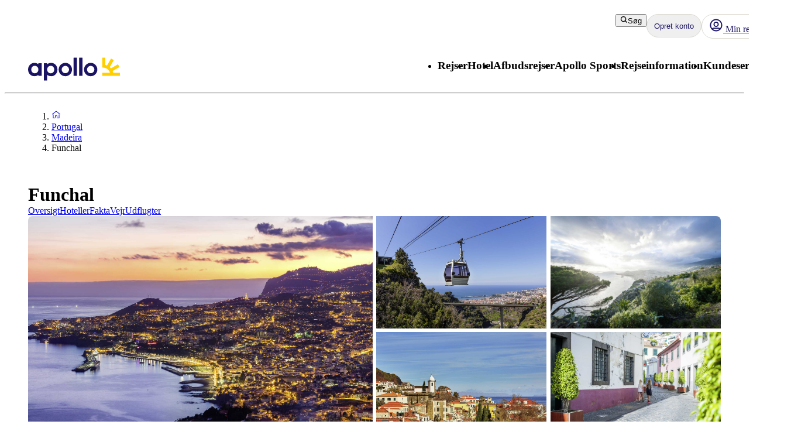

--- FILE ---
content_type: text/css; charset=UTF-8
request_url: https://www.apollorejser.dk/_next/static/css/6ec0dbf8e3e0c323.css?dpl=master-20260114-1
body_size: 287
content:
.DrawerContent_drawer__JTHkl{overflow-y:auto;width:100vw;position:fixed;left:0;height:100%;z-index:1;background-color:#fff;padding:24px 8px 0;margin-top:4px}@media(min-width:768px){.DrawerContent_drawer__JTHkl{margin-top:20px}}.DrawerContent_drawer__JTHkl svg{height:28px;width:28px}.DrawerContent_drawer__JTHkl .DrawerContent_ios-last-drawer-item__TNNtG{padding-bottom:32px}.DrawerAccordion_accordion__HOtwz{border:none}.DrawerAccordion_accordion__HOtwz button{font-size:20px}.DrawerAccordion_list-item__ErGKA:hover{background-color:#f6f5f2;font-weight:700}.DrawerAccordion_list-item__ErGKA a{padding:8px;text-decoration:none}.DrawerAccordion_list-item__ErGKA a:hover{text-decoration:underline}.DrawerAccordion_list-item__ErGKA p{font-size:18px}@layer atlas-components{.Accordion__container--809b0{display:flex;flex-direction:column;border-radius:var(--aui-spacing-2)}.Accordion__title--809b0{color:var(--aui-text-interactive);display:flex;justify-content:space-between;align-items:center;padding:var(--aui-spacing-4);cursor:pointer}@layer atlas-typography{.Accordion__title--809b0{font-family:var(--aui-heading-font);font-size:var(--aui-heading-xs-font-size);line-height:var(--aui-heading-line-height);color:var(--aui-text-heading);letter-spacing:var(--aui-letter-spacing-normal);font-weight:700}}.Accordion__title--809b0:disabled{color:var(--aui-text-disabled)}.Accordion__title--809b0:hover:not(:disabled){text-decoration:underline}.Accordion__content--809b0{padding:var(--aui-spacing-4);padding-top:0}.Accordion__content--809b0.Accordion__disabled--809b0,.Accordion__content--809b0.Accordion__disabled--809b0 *{color:var(--aui-text-disabled)}.Accordion__filled--809b0{background-color:var(--aui-background-neutral)}.Accordion__filled--809b0.Accordion__disabled--809b0{background-color:var(--aui-background-disabled)}.Accordion__default--809b0{border:1px solid var(--aui-border-neutral);background-color:var(--aui-background-default)}.Accordion__default--809b0.Accordion__disabled--809b0{background-color:var(--aui-background-disabled);border:1px solid var(--aui-border-disabled)}.Accordion__borderless--809b0{border:none;background-color:var(--aui-background-default)}.Accordion__borderless--809b0.Accordion__disabled--809b0{background-color:var(--aui-background-disabled)}}

--- FILE ---
content_type: text/x-component
request_url: https://www.apollorejser.dk/portugal/madeira?_rsc=15cl5
body_size: 173605
content:
4:I[4707,[],""]
8:I[36423,[],""]
5:["locale","da","d"]
6:["layoutType","full","d"]
7:["preview","false","d"]
0:["m4TYXpQepooNKe-OuN4jb",[[["",{"children":[["locale","da","d"],{"children":[["layoutType","full","d"],{"children":[["preview","false","d"],{"children":["travelArea",{"children":[["uri","uri%3Acontentful%3Acms%3AtravelArea%3AN3gpLnBvQuUWcYeyQige5","d"],{"children":["__PAGE__",{}]}]}]}]}]},"$undefined","$undefined",true]}],["",{"children":[["locale","da","d"],{"children":[["layoutType","full","d"],{"children":[["preview","false","d"],{"children":["travelArea",{"children":[["uri","uri%3Acontentful%3Acms%3AtravelArea%3AN3gpLnBvQuUWcYeyQige5","d"],{"children":["__PAGE__",{},[["$L1","$L2",[["$","link","0",{"rel":"stylesheet","href":"/_next/static/css/b87f606bdef630ed.css?dpl=master-20260114-1","precedence":"next","crossOrigin":"$undefined"}],["$","link","1",{"rel":"stylesheet","href":"/_next/static/css/10ec08fef149fe65.css?dpl=master-20260114-1","precedence":"next","crossOrigin":"$undefined"}],["$","link","2",{"rel":"stylesheet","href":"/_next/static/css/30ad78459d1c0341.css?dpl=master-20260114-1","precedence":"next","crossOrigin":"$undefined"}]]],null],null]},[[[["$","link","0",{"rel":"stylesheet","href":"/_next/static/css/81aee9ab9cf0ef5a.css?dpl=master-20260114-1","precedence":"next","crossOrigin":"$undefined"}]],"$L3"],null],null]},[null,["$","$L4",null,{"parallelRouterKey":"children","segmentPath":["children","$5","children","$6","children","$7","children","travelArea","children"],"error":"$undefined","errorStyles":"$undefined","errorScripts":"$undefined","template":["$","$L8",null,{}],"templateStyles":"$undefined","templateScripts":"$undefined","notFound":"$undefined","notFoundStyles":"$undefined"}]],null]},[null,["$","$L4",null,{"parallelRouterKey":"children","segmentPath":["children","$5","children","$6","children","$7","children"],"error":"$undefined","errorStyles":"$undefined","errorScripts":"$undefined","template":["$","$L8",null,{}],"templateStyles":"$undefined","templateScripts":"$undefined","notFound":"$undefined","notFoundStyles":"$undefined"}]],null]},[[[["$","link","0",{"rel":"stylesheet","href":"/_next/static/css/e78a29ef96e6ab4f.css?dpl=master-20260114-1","precedence":"next","crossOrigin":"$undefined"}],["$","link","1",{"rel":"stylesheet","href":"/_next/static/css/7cb406314a380212.css?dpl=master-20260114-1","precedence":"next","crossOrigin":"$undefined"}],["$","link","2",{"rel":"stylesheet","href":"/_next/static/css/3f379e05df9baffe.css?dpl=master-20260114-1","precedence":"next","crossOrigin":"$undefined"}],["$","link","3",{"rel":"stylesheet","href":"/_next/static/css/ef76dcfb24f918cb.css?dpl=master-20260114-1","precedence":"next","crossOrigin":"$undefined"}],["$","link","4",{"rel":"stylesheet","href":"/_next/static/css/0da6559449a568ba.css?dpl=master-20260114-1","precedence":"next","crossOrigin":"$undefined"}],["$","link","5",{"rel":"stylesheet","href":"/_next/static/css/3329a3a0dce4fa60.css?dpl=master-20260114-1","precedence":"next","crossOrigin":"$undefined"}],["$","link","6",{"rel":"stylesheet","href":"/_next/static/css/1af542f0b8f1dba1.css?dpl=master-20260114-1","precedence":"next","crossOrigin":"$undefined"}],["$","link","7",{"rel":"stylesheet","href":"/_next/static/css/0b1439732dbc937a.css?dpl=master-20260114-1","precedence":"next","crossOrigin":"$undefined"}],["$","link","8",{"rel":"stylesheet","href":"/_next/static/css/465ffc3e1acc7c2e.css?dpl=master-20260114-1","precedence":"next","crossOrigin":"$undefined"}],["$","link","9",{"rel":"stylesheet","href":"/_next/static/css/a07d8127adcba877.css?dpl=master-20260114-1","precedence":"next","crossOrigin":"$undefined"}],["$","link","10",{"rel":"stylesheet","href":"/_next/static/css/d5d9b83dd3a51e58.css?dpl=master-20260114-1","precedence":"next","crossOrigin":"$undefined"}],["$","link","11",{"rel":"stylesheet","href":"/_next/static/css/1653f5a4b9f0ca2a.css?dpl=master-20260114-1","precedence":"next","crossOrigin":"$undefined"}],["$","link","12",{"rel":"stylesheet","href":"/_next/static/css/bf3b4333c5615813.css?dpl=master-20260114-1","precedence":"next","crossOrigin":"$undefined"}],["$","link","13",{"rel":"stylesheet","href":"/_next/static/css/7ab75a1deb0fde5c.css?dpl=master-20260114-1","precedence":"next","crossOrigin":"$undefined"}],["$","link","14",{"rel":"stylesheet","href":"/_next/static/css/6ec0dbf8e3e0c323.css?dpl=master-20260114-1","precedence":"next","crossOrigin":"$undefined"}],["$","link","15",{"rel":"stylesheet","href":"/_next/static/css/35bffc3e23359a62.css?dpl=master-20260114-1","precedence":"next","crossOrigin":"$undefined"}],["$","link","16",{"rel":"stylesheet","href":"/_next/static/css/17b9345fa441c04e.css?dpl=master-20260114-1","precedence":"next","crossOrigin":"$undefined"}],["$","link","17",{"rel":"stylesheet","href":"/_next/static/css/880e4dc1ac5fe4a8.css?dpl=master-20260114-1","precedence":"next","crossOrigin":"$undefined"}],["$","link","18",{"rel":"stylesheet","href":"/_next/static/css/11f6139ce8d69187.css?dpl=master-20260114-1","precedence":"next","crossOrigin":"$undefined"}],["$","link","19",{"rel":"stylesheet","href":"/_next/static/css/88fc993e4884cd68.css?dpl=master-20260114-1","precedence":"next","crossOrigin":"$undefined"}],["$","link","20",{"rel":"stylesheet","href":"/_next/static/css/61f6568e0e23ff72.css?dpl=master-20260114-1","precedence":"next","crossOrigin":"$undefined"}],["$","link","21",{"rel":"stylesheet","href":"/_next/static/css/ace383394b8414aa.css?dpl=master-20260114-1","precedence":"next","crossOrigin":"$undefined"}],["$","link","22",{"rel":"stylesheet","href":"/_next/static/css/69b19f3c2c21fb21.css?dpl=master-20260114-1","precedence":"next","crossOrigin":"$undefined"}],["$","link","23",{"rel":"stylesheet","href":"/_next/static/css/dcce6e99c8a1b20b.css?dpl=master-20260114-1","precedence":"next","crossOrigin":"$undefined"}],["$","link","24",{"rel":"stylesheet","href":"/_next/static/css/8309c0d6428c99de.css?dpl=master-20260114-1","precedence":"next","crossOrigin":"$undefined"}]],"$L9"],null],null]},[[[["$","link","0",{"rel":"stylesheet","href":"/_next/static/css/5e7e785a714bd052.css?dpl=master-20260114-1","precedence":"next","crossOrigin":"$undefined"}],["$","link","1",{"rel":"stylesheet","href":"/_next/static/css/d6ffa3da7b5df1d4.css?dpl=master-20260114-1","precedence":"next","crossOrigin":"$undefined"}],["$","link","2",{"rel":"stylesheet","href":"/_next/static/css/e632a83483c1706c.css?dpl=master-20260114-1","precedence":"next","crossOrigin":"$undefined"}],["$","link","3",{"rel":"stylesheet","href":"/_next/static/css/5e373203017feb9f.css?dpl=master-20260114-1","precedence":"next","crossOrigin":"$undefined"}],["$","link","4",{"rel":"stylesheet","href":"/_next/static/css/d80a2cf249ff19c6.css?dpl=master-20260114-1","precedence":"next","crossOrigin":"$undefined"}],["$","link","5",{"rel":"stylesheet","href":"/_next/static/css/f4458c8823f1468b.css?dpl=master-20260114-1","precedence":"next","crossOrigin":"$undefined"}],["$","link","6",{"rel":"stylesheet","href":"/_next/static/css/0396f8ce68eb6787.css?dpl=master-20260114-1","precedence":"next","crossOrigin":"$undefined"}],["$","link","7",{"rel":"stylesheet","href":"/_next/static/css/c9732858dc0eb2c3.css?dpl=master-20260114-1","precedence":"next","crossOrigin":"$undefined"}]],"$La"],null],null]},[null,["$","$L4",null,{"parallelRouterKey":"children","segmentPath":["children"],"error":"$undefined","errorStyles":"$undefined","errorScripts":"$undefined","template":["$","$L8",null,{}],"templateStyles":"$undefined","templateScripts":"$undefined","notFound":[["$","title",null,{"children":"404: This page could not be found."}],["$","div",null,{"style":{"fontFamily":"system-ui,\"Segoe UI\",Roboto,Helvetica,Arial,sans-serif,\"Apple Color Emoji\",\"Segoe UI Emoji\"","height":"100vh","textAlign":"center","display":"flex","flexDirection":"column","alignItems":"center","justifyContent":"center"},"children":["$","div",null,{"children":[["$","style",null,{"dangerouslySetInnerHTML":{"__html":"body{color:#000;background:#fff;margin:0}.next-error-h1{border-right:1px solid rgba(0,0,0,.3)}@media (prefers-color-scheme:dark){body{color:#fff;background:#000}.next-error-h1{border-right:1px solid rgba(255,255,255,.3)}}"}}],["$","h1",null,{"className":"next-error-h1","style":{"display":"inline-block","margin":"0 20px 0 0","padding":"0 23px 0 0","fontSize":24,"fontWeight":500,"verticalAlign":"top","lineHeight":"49px"},"children":"404"}],["$","div",null,{"style":{"display":"inline-block"},"children":["$","h2",null,{"style":{"fontSize":14,"fontWeight":400,"lineHeight":"49px","margin":0},"children":"This page could not be found."}]}]]}]}]],"notFoundStyles":[]}]],null],["$Lb",null]]]]
c:I[88003,["5807","static/chunks/22ad4f44-0b6d1ca0caac0904.js","4308","static/chunks/4308-b1937966b2c2d124.js","7240","static/chunks/7240-47fcfda85ffe6d50.js","8930","static/chunks/8930-c56c4e80996e5055.js","5537","static/chunks/5537-579c3ebc37ad7b94.js","3233","static/chunks/3233-6538e3c53499fc76.js","8667","static/chunks/8667-4fc366ed5766cbd3.js","3713","static/chunks/3713-7d2a8a49d62f3483.js","1203","static/chunks/app/%5Blocale%5D/layout-52eb6479c276a44b.js"],""]
a:["$","html",null,{"lang":"da","className":"layout_body__Qb93j","children":["$","body",null,{"className":"d-flex flex-column h-100","data-swiftype-index":"false","children":[["$","$Lc",null,{"strategy":"beforeInteractive","id":"GTM-TBR3Q6H7","data-usercentrics":"Google Tag Manager","type":"text/plain","children":"(function (w, d, s, l, i) {w[l] = w[l] || []; w[l].push({'gtm.start':\n    new Date().getTime(), event: 'gtm.js'}); var f = d.getElementsByTagName(s)[0],\n    j = d.createElement(s), dl = l != 'dataLayer' ? '&l=' + l : ''; j.async = true; j.src=\n    '//analytics.apollorejser.dk/gtm.js?id=' + i + dl; f.parentNode.insertBefore(j, f);\n    })(window, document, 'script', 'dataLayer', \"GTM-TBR3Q6H7\");"}],["$","$Lc",null,{"strategy":"beforeInteractive","id":"GTM-QGTN","data-usercentrics":"Google Tag Manager","type":"text/plain","children":"(function (w, d, s, l, i) {w[l] = w[l] || []; w[l].push({'gtm.start':\n    new Date().getTime(), event: 'gtm.js'}); var f = d.getElementsByTagName(s)[0],\n    j = d.createElement(s), dl = l != 'dataLayer' ? '&l=' + l : ''; j.async = true; j.src=\n    '//analytics.apollorejser.dk/gtm.js?id=' + i + dl; f.parentNode.insertBefore(j, f);\n    })(window, document, 'script', 'dataLayer', \"GTM-QGTN\");"}],["$","noscript",null,{"children":["$","iframe",null,{"src":"//analytics.apollorejser.dk/ns.html?id=GTM-TBR3Q6H7","height":"0","width":"0","style":{"display":"none","visibility":"hidden"},"title":"Google Tag Manager (noscript)"}]}],["$","noscript",null,{"children":["$","iframe",null,{"src":"//analytics.apollorejser.dk/ns.html?id=GTM-QGTN","height":"0","width":"0","style":{"display":"none","visibility":"hidden"},"title":"Google Tag Manager (noscript)"}]}],["$","link",null,{"rel":"preconnect","href":"https://app.usercentrics.eu"}],["$","link",null,{"rel":"preconnect","href":"https://api.usercentrics.eu"}],["$","link",null,{"rel":"preconnect","href":"https://static.apollonordic.com/"}],["$","link",null,{"rel":"preconnect","href":"//privacy-proxy.usercentrics.eu"}],["$","link",null,{"rel":"modulepreload","href":"https://app.usercentrics.eu/browser-ui/latest/loader.js"}],["$","link",null,{"rel":"modulepreload","href":"//privacy-proxy.usercentrics.eu/latest/uc-block.bundle.js"}],"$Ld"]}]}]
e:I[16456,["4308","static/chunks/4308-b1937966b2c2d124.js","7240","static/chunks/7240-47fcfda85ffe6d50.js","7577","static/chunks/7577-f4244b0330b2a18d.js","1567","static/chunks/1567-df033fc49960fa44.js","8930","static/chunks/8930-c56c4e80996e5055.js","5537","static/chunks/5537-579c3ebc37ad7b94.js","1742","static/chunks/1742-10e43adda7733ff5.js","8769","static/chunks/8769-67f6a37fbb683bb9.js","2017","static/chunks/2017-62200dc28e030353.js","3233","static/chunks/3233-6538e3c53499fc76.js","9514","static/chunks/9514-4681d319e329c7d3.js","9995","static/chunks/9995-f7ac45d33223d407.js","6452","static/chunks/6452-32be50f8eb7763f2.js","5622","static/chunks/5622-4eb5491f0ff8e16b.js","8040","static/chunks/8040-6aac0dd4e97b7f19.js","9377","static/chunks/9377-b44ef13942a065a7.js","9113","static/chunks/app/%5Blocale%5D/%5BlayoutType%5D/%5Bpreview%5D/travelArea/%5Buri%5D/page-f5df5a82ad6e789b.js"],"default"]
f:I[71006,["5807","static/chunks/22ad4f44-0b6d1ca0caac0904.js","4308","static/chunks/4308-b1937966b2c2d124.js","7240","static/chunks/7240-47fcfda85ffe6d50.js","8930","static/chunks/8930-c56c4e80996e5055.js","5537","static/chunks/5537-579c3ebc37ad7b94.js","3233","static/chunks/3233-6538e3c53499fc76.js","8667","static/chunks/8667-4fc366ed5766cbd3.js","3713","static/chunks/3713-7d2a8a49d62f3483.js","1203","static/chunks/app/%5Blocale%5D/layout-52eb6479c276a44b.js"],"default"]
10:I[71594,["5807","static/chunks/22ad4f44-0b6d1ca0caac0904.js","4308","static/chunks/4308-b1937966b2c2d124.js","7240","static/chunks/7240-47fcfda85ffe6d50.js","8930","static/chunks/8930-c56c4e80996e5055.js","5537","static/chunks/5537-579c3ebc37ad7b94.js","3233","static/chunks/3233-6538e3c53499fc76.js","8667","static/chunks/8667-4fc366ed5766cbd3.js","3713","static/chunks/3713-7d2a8a49d62f3483.js","1203","static/chunks/app/%5Blocale%5D/layout-52eb6479c276a44b.js"],"VisitorCookieProvider"]
11:I[64026,["5807","static/chunks/22ad4f44-0b6d1ca0caac0904.js","4308","static/chunks/4308-b1937966b2c2d124.js","7240","static/chunks/7240-47fcfda85ffe6d50.js","8930","static/chunks/8930-c56c4e80996e5055.js","5537","static/chunks/5537-579c3ebc37ad7b94.js","3233","static/chunks/3233-6538e3c53499fc76.js","8667","static/chunks/8667-4fc366ed5766cbd3.js","3713","static/chunks/3713-7d2a8a49d62f3483.js","1203","static/chunks/app/%5Blocale%5D/layout-52eb6479c276a44b.js"],"default"]
12:I[15616,["5807","static/chunks/22ad4f44-0b6d1ca0caac0904.js","4308","static/chunks/4308-b1937966b2c2d124.js","7240","static/chunks/7240-47fcfda85ffe6d50.js","8930","static/chunks/8930-c56c4e80996e5055.js","5537","static/chunks/5537-579c3ebc37ad7b94.js","3233","static/chunks/3233-6538e3c53499fc76.js","8667","static/chunks/8667-4fc366ed5766cbd3.js","3713","static/chunks/3713-7d2a8a49d62f3483.js","1203","static/chunks/app/%5Blocale%5D/layout-52eb6479c276a44b.js"],"OptimizelySetup"]
13:I[64644,["5807","static/chunks/22ad4f44-0b6d1ca0caac0904.js","4308","static/chunks/4308-b1937966b2c2d124.js","7240","static/chunks/7240-47fcfda85ffe6d50.js","8930","static/chunks/8930-c56c4e80996e5055.js","5537","static/chunks/5537-579c3ebc37ad7b94.js","3233","static/chunks/3233-6538e3c53499fc76.js","8667","static/chunks/8667-4fc366ed5766cbd3.js","3713","static/chunks/3713-7d2a8a49d62f3483.js","1203","static/chunks/app/%5Blocale%5D/layout-52eb6479c276a44b.js"],"default"]
14:I[10845,["5807","static/chunks/22ad4f44-0b6d1ca0caac0904.js","4308","static/chunks/4308-b1937966b2c2d124.js","7240","static/chunks/7240-47fcfda85ffe6d50.js","8930","static/chunks/8930-c56c4e80996e5055.js","5537","static/chunks/5537-579c3ebc37ad7b94.js","3233","static/chunks/3233-6538e3c53499fc76.js","8667","static/chunks/8667-4fc366ed5766cbd3.js","3713","static/chunks/3713-7d2a8a49d62f3483.js","1203","static/chunks/app/%5Blocale%5D/layout-52eb6479c276a44b.js"],"default"]
15:I[76066,["5807","static/chunks/22ad4f44-0b6d1ca0caac0904.js","4308","static/chunks/4308-b1937966b2c2d124.js","7240","static/chunks/7240-47fcfda85ffe6d50.js","8930","static/chunks/8930-c56c4e80996e5055.js","5537","static/chunks/5537-579c3ebc37ad7b94.js","3233","static/chunks/3233-6538e3c53499fc76.js","8667","static/chunks/8667-4fc366ed5766cbd3.js","3713","static/chunks/3713-7d2a8a49d62f3483.js","1203","static/chunks/app/%5Blocale%5D/layout-52eb6479c276a44b.js"],"default"]
16:"$Sreact.suspense"
17:I[39526,["5807","static/chunks/22ad4f44-0b6d1ca0caac0904.js","4308","static/chunks/4308-b1937966b2c2d124.js","7240","static/chunks/7240-47fcfda85ffe6d50.js","8930","static/chunks/8930-c56c4e80996e5055.js","5537","static/chunks/5537-579c3ebc37ad7b94.js","3233","static/chunks/3233-6538e3c53499fc76.js","8667","static/chunks/8667-4fc366ed5766cbd3.js","3713","static/chunks/3713-7d2a8a49d62f3483.js","1203","static/chunks/app/%5Blocale%5D/layout-52eb6479c276a44b.js"],"default"]
18:I[41922,["5807","static/chunks/22ad4f44-0b6d1ca0caac0904.js","4308","static/chunks/4308-b1937966b2c2d124.js","7240","static/chunks/7240-47fcfda85ffe6d50.js","8930","static/chunks/8930-c56c4e80996e5055.js","5537","static/chunks/5537-579c3ebc37ad7b94.js","3233","static/chunks/3233-6538e3c53499fc76.js","8667","static/chunks/8667-4fc366ed5766cbd3.js","3713","static/chunks/3713-7d2a8a49d62f3483.js","1203","static/chunks/app/%5Blocale%5D/layout-52eb6479c276a44b.js"],"default"]
19:I[81523,["4308","static/chunks/4308-b1937966b2c2d124.js","7240","static/chunks/7240-47fcfda85ffe6d50.js","7577","static/chunks/7577-f4244b0330b2a18d.js","1567","static/chunks/1567-df033fc49960fa44.js","8930","static/chunks/8930-c56c4e80996e5055.js","5537","static/chunks/5537-579c3ebc37ad7b94.js","1742","static/chunks/1742-10e43adda7733ff5.js","8769","static/chunks/8769-67f6a37fbb683bb9.js","2017","static/chunks/2017-62200dc28e030353.js","3233","static/chunks/3233-6538e3c53499fc76.js","9514","static/chunks/9514-4681d319e329c7d3.js","9995","static/chunks/9995-f7ac45d33223d407.js","6452","static/chunks/6452-32be50f8eb7763f2.js","5622","static/chunks/5622-4eb5491f0ff8e16b.js","8040","static/chunks/8040-6aac0dd4e97b7f19.js","9377","static/chunks/9377-b44ef13942a065a7.js","9113","static/chunks/app/%5Blocale%5D/%5BlayoutType%5D/%5Bpreview%5D/travelArea/%5Buri%5D/page-f5df5a82ad6e789b.js"],"BailoutToCSR"]
1a:I[92122,["5807","static/chunks/22ad4f44-0b6d1ca0caac0904.js","4308","static/chunks/4308-b1937966b2c2d124.js","7240","static/chunks/7240-47fcfda85ffe6d50.js","8930","static/chunks/8930-c56c4e80996e5055.js","5537","static/chunks/5537-579c3ebc37ad7b94.js","3233","static/chunks/3233-6538e3c53499fc76.js","8667","static/chunks/8667-4fc366ed5766cbd3.js","3713","static/chunks/3713-7d2a8a49d62f3483.js","1203","static/chunks/app/%5Blocale%5D/layout-52eb6479c276a44b.js"],"default"]
1b:I[14184,["5807","static/chunks/22ad4f44-0b6d1ca0caac0904.js","4308","static/chunks/4308-b1937966b2c2d124.js","7240","static/chunks/7240-47fcfda85ffe6d50.js","8930","static/chunks/8930-c56c4e80996e5055.js","5537","static/chunks/5537-579c3ebc37ad7b94.js","3233","static/chunks/3233-6538e3c53499fc76.js","8667","static/chunks/8667-4fc366ed5766cbd3.js","3713","static/chunks/3713-7d2a8a49d62f3483.js","1203","static/chunks/app/%5Blocale%5D/layout-52eb6479c276a44b.js"],"default"]
1c:I[87808,["5807","static/chunks/22ad4f44-0b6d1ca0caac0904.js","4308","static/chunks/4308-b1937966b2c2d124.js","7240","static/chunks/7240-47fcfda85ffe6d50.js","8930","static/chunks/8930-c56c4e80996e5055.js","5537","static/chunks/5537-579c3ebc37ad7b94.js","3233","static/chunks/3233-6538e3c53499fc76.js","8667","static/chunks/8667-4fc366ed5766cbd3.js","3713","static/chunks/3713-7d2a8a49d62f3483.js","1203","static/chunks/app/%5Blocale%5D/layout-52eb6479c276a44b.js"],"ContactCookie"]
1d:I[8718,["5807","static/chunks/22ad4f44-0b6d1ca0caac0904.js","4308","static/chunks/4308-b1937966b2c2d124.js","7240","static/chunks/7240-47fcfda85ffe6d50.js","8930","static/chunks/8930-c56c4e80996e5055.js","5537","static/chunks/5537-579c3ebc37ad7b94.js","3233","static/chunks/3233-6538e3c53499fc76.js","8667","static/chunks/8667-4fc366ed5766cbd3.js","3713","static/chunks/3713-7d2a8a49d62f3483.js","1203","static/chunks/app/%5Blocale%5D/layout-52eb6479c276a44b.js"],"default"]
1e:I[65792,["5807","static/chunks/22ad4f44-0b6d1ca0caac0904.js","4308","static/chunks/4308-b1937966b2c2d124.js","7240","static/chunks/7240-47fcfda85ffe6d50.js","8930","static/chunks/8930-c56c4e80996e5055.js","5537","static/chunks/5537-579c3ebc37ad7b94.js","3233","static/chunks/3233-6538e3c53499fc76.js","8667","static/chunks/8667-4fc366ed5766cbd3.js","3713","static/chunks/3713-7d2a8a49d62f3483.js","1203","static/chunks/app/%5Blocale%5D/layout-52eb6479c276a44b.js"],"default"]
1f:I[87882,["5807","static/chunks/22ad4f44-0b6d1ca0caac0904.js","4308","static/chunks/4308-b1937966b2c2d124.js","7240","static/chunks/7240-47fcfda85ffe6d50.js","8930","static/chunks/8930-c56c4e80996e5055.js","5537","static/chunks/5537-579c3ebc37ad7b94.js","3233","static/chunks/3233-6538e3c53499fc76.js","8667","static/chunks/8667-4fc366ed5766cbd3.js","3713","static/chunks/3713-7d2a8a49d62f3483.js","1203","static/chunks/app/%5Blocale%5D/layout-52eb6479c276a44b.js"],"default"]
d:["$","$Le",null,{"locale":"da","now":"$D2026-01-22T16:13:46.729Z","timeZone":"UTC","messages":{"AccommodationList":{"AllHotels":"Antal hoteller: {count} stk.","LoadingHotels":"IndlÃ¦ser hoteller","ReadMoreLink":"LÃ¦s mere om hotellet","SearchButton":"SÃ¸g pris og book","ShowHotelsWith":"Viser hoteller med","showMoreHotels":"Vis flere hoteller","ShowResults":"Vis resultat"},"AccommodationPage":{"Certificate":{"GreenKeyAlt":"Hotellet er Green Key certificeret","GreenKeyTooltip":"Green Key-mÃ¦rkede hoteller arbejder aktivt for at minimere deres miljÃ¸pÃ¥virkning. Hotellerne har en miljÃ¸politik, miljÃ¸mÃ¥l og handlingsplaner for lÃ¸bende forbedringer i miljÃ¸arbejdet. De arbejder ogsÃ¥ for social ansvarlighed og samarbejde med gÃ¦ster og andre interessenter. Ved at vÃ¦lge et miljÃ¸mÃ¦rket hotel viser du, at du tager ansvar og Ã¸nsker at gÃ¸re en forskel â€“ for et bedre miljÃ¸","Heading":"Priser og certifikater","TravelifeAlt":"Hotellet er Travelife Gold certificeret","TravelifeTooltip":"Hotellet har fokus pÃ¥ bÃ¦redygtighed. Det opfordrer underleverandÃ¸rer og andre i samfundet til at handle etisk og bÃ¦redygtigt. Det er konstant pÃ¥ udkig efter nye ting at forbedre og arbejder for at inspirere andre til at gÃ¸re det samme."},"CustomerReviewsTab":{"MetaDescription":"Her kan du lÃ¦se, hvad tidligere gÃ¦ster har sagt om deres ophold. LÃ¦s og sammenlign hotelanmeldelser for {hotel}.","PageTitle":"GÃ¦steanmeldelser og -vurderinger {hotel}, {destination}","Slug":"gaesternes-vurdering"},"DirectTransfer":{"AdditionalInformation":"TilfÃ¸jes ved booking","AltText":"Der tilbydes direkte transfer til hotellet","Heading":"Direkte transfer tilbydes","UniqueSellingPointOne":"Bekvemt med direkte transfer","UniqueSellingPointTwo":"Ingen stop mellem lufthavnen og hotellet"},"Facts":{"ACInPublicAreas":"Aircondition pÃ¥ fÃ¦llesomrÃ¥der","ACInRoom":"Aircondition pÃ¥ vÃ¦relset","Activities":"Aktiviteter","ActivitiesProgramForChildren":"Aktivitetsprogram for bÃ¸rn","Address":"Adresse","ALaCarte":"Ã€ la carte","AmountOfRooms":"Antal vÃ¦relser","AquaPark":"Vandrutsjebane","BabyBed":"Tremmeseng","Bar":"Bar","Beach":"Strand","BeachBar":"Strandbar","BeachRestaurant":"Restaurant ved stranden","BeachSunLoungers":"Solstole","BeachTowels":"BadehÃ¥ndklÃ¦der","BeachType":"Type af strand","BeachUmbrellas":"Parasoller","BeachVolleyball":"Beachvolley","BeautyCenter":"SkÃ¸nhedssalon","Biking":"Cykling","Billard":"Billard","BouleBoccia":"Petanque/boule","Bowling":"Bowling","Buffet":"Buffet","BuildYear":"ByggeÃ¥r","Canoe":"Kano","ChildrensPool":"BÃ¸rnepool","CoffeeShop":"CafÃ©","DepositionInReception":"Deponering i receptionen","DepositionInRoom":"Deponering pÃ¥ vÃ¦relset","DiscothequeNightClub":"Diskotek/natklub","Distance":"Afstand","DistanceToBeach":"Afstand til strand","DistanceToCentrum":"Afstand til centrum","Diving":"Dykning","Elevator":"Elevator","EntertainmentProgram":"Underholdningsprogram","Facts":"Fakta â€“ nogle faciliteter/aktiviteter mod betaling","FitnessCenter":"Fitnessrum","ForTheKids":"For bÃ¸rn","GameRoom":"Spillerum","General":"Generelt","Golf":"Golf","GravelBeach":"Grusstrand","GroupTraining":"HoldtrÃ¦ning","Hairdresser":"FrisÃ¸r","Hammam":"Hammam","HealthAndFitness":"TrÃ¦ning & velvÃ¦re","HeatedPool":"Opvarmet pool","IndoorPool":"IndendÃ¸rs pool","Jacuzzi":"Jacuzzi/spabad","JetSki":"Jetski","Kayak":"Kajak","KiteSurfing":"Kitesurfing","LaundryService":"Vaskeservice","LobbyLounge":"Lobby","LuggageStorage":"Bagageopbevaring","Massage":"Massage","Minigolf":"Minigolf","MountainBiking":"Mountainbike","MultiCourt":"Multicourt","NumberOfFloors":"Antal etager","NumberOfPools":"Antal pools","OfficialRating":"Officiel klassificering","OtherFacilities":"Ã˜vrige faciliteter","Padel":"Padel","Parking":"Parkering","PebbleBeach":"Rullestensstrand","PhoneNumberShort":"Tlf.","Playground":"Legeplads","Pool":"Pool","PoolBar":"Poolbar","PoolSunLoungers":"Solstole","PoolTowels":"PoolhÃ¥ndklÃ¦der","PoolUmbrellas":"Parasoller","PoolWithChildrensSection":"Pool med bÃ¸rnesektion","PrivatePool":"Privat pool","Reception":"Reception","RenovationYear":"Renoveret","Restaurant":"Restaurant","RestaurantAndBar":"Restaurant og bar","RoomService":"Roomservice","SandyBeach":"Sandstrand","SeawaterPool":"Saltvandspool","Shop":"Butik","SnackBar":"Snackbar","Snorkeling":"Snorkling","SpaTreatment":"Spa/behandlinger","Squash":"Squash","SUP":"SUP","Surfing":"Surfing","TableTennis":"Bordtennis","Tennis":"Tennis","Thalasso":"Thalasso spa","Waterskiing":"Vandski","Whirlpool":"Jacuzzi","WifiInPublicAreas":"Wifi pÃ¥ fÃ¦llesomrÃ¥der","WifiInRoom":"Wifi pÃ¥ vÃ¦relset","Windsurfing":"Windsurfing","Yoga":"Yoga"},"FactsTab":{"MetaDescription":"LÃ¦s mere om hotellets faciliteter, afstand til nÃ¦rmeste strand og centrum samt andre ting, der er gode at vide.","PageTitle":"Hotelfakta {hotel}, {destination}","Slug":"faciliteter"},"Hotel":{"AllInclusiveHeading":"All Inclusive","GoodToKnowHeading":"VÃ¦rd at vide","HotelHeading":"Mere om hotellet","MealsHeading":"MÃ¥ltider","SeasonSpecificsHeading":"VÃ¦r opmÃ¦rksom pÃ¥"},"Location":{"AccommodationMarkerButton":"Se pris og tilgÃ¦ngelighed","BeachProperty":"NÃ¦r stranden","DistanceToBeach":"til stranden","DistanceToCity":"til centrum","Heading":"Beliggenhed","SeeMap":"Se kort"},"OverviewTab":{"MetaDescription":"Hotellet {hotel}, {destination} har alt, hvad du behÃ¸ver for at fÃ¥ en god ferie. Find ud af mere, og book dit ophold nemt of bekvemt!","PageTitle":"Book Hotel {hotel} - {destination}, {country}"},"RoomsTab":{"MetaDescription":"Hos Apollo kan du vÃ¦lge mellem komfortable vÃ¦relser til din ferie. Find og book den vÃ¦relsestype, der passer bedst til dig og dine rejsekammerater!","PageTitle":"Vores vÃ¦relser og vÃ¦relsestyper pÃ¥ {hotel}, {destination}","Slug":"vaerelsestyper"},"SignInPromtModal":{"CancelButton":"Afbryd","Description":"For at gemme hotel skal du logge ind. Hvis du ikke har en konto, kan du oprette en i nÃ¦ste trin.","Heading":"Log ind for at gemme hotel","LoginButton":"Log ind"},"UspFacilities":{"AllInclusive":"All Inclusive tilbydes","Bar":"Bar","ChildPool":"BÃ¸rnepool","Gym":"Fitnessrum","Heading":"Faciliteter","Pool":"Pool","Restaurant":"Restaurant","WifiInRoom":"Wifi pÃ¥ vÃ¦relset"}},"AccommodationReviews":{"ApolloReviews":"KundebedÃ¸mmelser ({respondents})","Average":"Godt","By":"af","Cleaning":"RengÃ¸ring","CorrectOnlineDescription":"Korrekt beskrivelse online","CustomerReviews":"KundebedÃ¸mmelser","Excellent":"Perfekt","Expectation":"Forventninger","Facilities":"Faciliteter","FoodAndBeverages":"Mad og drikke","Good":"Rigtig godt","HowReviewsWork":"SÃ¥dan fungerer bedÃ¸mmelser","overallRatingLabel":{"fantastic":"Fantastisk","excellent":"Perfekt","very_good":"HÃ¸jt vÃ¦rdsat","good":"Godt","fair":"Simpelt & godt"},"InfoModalClose":"Luk","InfoModalDescription":"BedÃ¸mmelser hjÃ¦lper andre rejsende med at fÃ¥ et bedre billede af hotellet. Anmeldelserne sorteres automatisk efter relevans - baseret pÃ¥ hvor nye de er, lÃ¦ngden pÃ¥ teksten og hvor godt de passer til dit sÃ¸geresultat.\n\nKun gÃ¦ster, der har rejst med Apollo, kan give en bedÃ¸mmelse. Vi gennemgÃ¥r kun bedÃ¸mmelser, der rapporteres for at overtrÃ¦de vores retningslinjer.\n\nFor at et hotel skal fÃ¥ mÃ¦rket Perfekt rating fra vores gÃ¦ster krÃ¦ves en gennemsnitlig rating pÃ¥ mindst 8,7 ud af 10 samt mindst 50 verificerede bedÃ¸mmelser fra Apollos gÃ¦ster inden for de seneste 4 Ã¥r. Kriterierne kan Ã¦ndres.","InfoModalTitle":"Anmeldelser fra vores gÃ¦ster","MissingReviews":"Ingen kundebedÃ¸mmelser endnu","MoreReviews":"Flere bedÃ¸mmelser","MoreReviewsFrom":"Flere bedÃ¸mmelser fra {name}","ShowAllReviews":"Vis alle {count} bedÃ¸mmelser","ReviewsCount":"{count, plural, =1 {# bedÃ¸mmelse} other {# bedÃ¸mmelser}}","Poor":"Mindre godt","ReviewsHeading":"BedÃ¸mmelser","RoomOrApartment":"VÃ¦relse/lejlighed","Service":"Service","SportFacilities":"Sport","Terrible":"DÃ¥rligt","TripAdvisor":"BedÃ¸mmelser fra TripAdvisor ({respondents})","ViewMore":"Vis mere","ViewAll":"Vis alt","LatestReviewInfo":"bedÃ¸mmelse af <accommodationName>hotel</accommodationName> fra en TripAdvisor-rejsende {date}"},"BookingGuide":{"ErrorMessage":"Der skete noget uventet! PrÃ¸v at genindlÃ¦se siden, eller kom tilbage senere.","ErrorMessageHeader":"Teknisk fejl"},"CampaignPlate":{"From":"Fra"},"CMSApps":{"CampaignApp":{"ErrorHeading":"Teknisk fejl","ErrorMessage":"Det beklager vi. PrÃ¸v at genindlÃ¦se siden, eller kom tilbage senere."}},"CruiseBookingSearchBox":{"cruises":"Krydstogter"},"CustomerChoiceAward":{"AwardAltText":"Bild pÃ¥ utmÃ¤rkelsen","Description":"Hotellet har modtaget udmÃ¦rkelsen pÃ¥ baggrund af vores egne gÃ¦sters vurderinger.","Heading":"CUSTOMER CHOICE AWARD"},"DestinationListPage":{"Destinations":"RejsemÃ¥l"},"DestinationRatingBox":{"Text":"Vores gÃ¦sters vurderinger er baseret pÃ¥ <respondents>respondenternes</respondents> bedÃ¸mmelser"},"ErrorPage":{"Heading":"Hovsa! Noget gik galt.","Reload":"GenindlÃ¦s","StartPage":"Startside","Suggestions":"PrÃ¸v at genindlÃ¦se siden, eller kom tilbage senere."},"Filters":{"AccommodationType":{"Apartment":"Lejlighed","Heading":"Indkvarteringstype","Hotel":"Hotel","Villa":"Villa"},"Classifications":{"Heading":"Klassificering"},"Destinations":{"Heading":"RejsemÃ¥l","Label":"rejsemÃ¥l"},"DistanceToBeach":{"AtMaxDistance":"Ingen Ã¸vre grÃ¦nse","AtTheBeach":"PÃ¥ stranden","Heading":"Afstand til strand","ToTheBeach":"Til stranden"},"DistanceToCity":{"AtMaxDistance":"Ingen Ã¸vre grÃ¦nse","Heading":"Afstand til centrum","ToTheCity":"til centrum"},"Drawer":{"AllFilters":"Alle filtre","Title":"Filter"},"FoodAndDrink":{"Bar":"Bar","Heading":"Mad og drikke","Restaurant":"Restaurant"},"Health":{"Gym":"Fitnessrum","Heading":"VelvÃ¦re","SpaOrTreatment":"Spa/behandlinger"},"HotelType":{"ApolloSports":"Apollo Sports","City":"Byhotel","Exclusive":"Exclusive hotel","ForAdults":"Hotel for voksne","ForFamilyWithChildren":"Hotel for bÃ¸rnefamilier","Heading":"Hoteltype","MondoBoutique":"Apollo Mondo Boutique","MondoDuo":"Apollo Mondo Duo","MondoFamily":"Apollo Mondo Family","MondoLocal":"Apollo Mondo Local","MondoOneOfAKind":"Apollo Mondo One of A Kind","MondoSelected":"Apollo Mondo Selected","MondoUrban":"Apollo Mondo Urban"},"Meals":{"AllInclusive":"All Inclusive","Breakfast":"Morgenmad","FullBoard":"Helpension","HalfBoard":"Halvpension","Heading":"MÃ¥ltider"},"Other":{"AgeRestriction":"AldersgrÃ¦nse","Elevator":"Elevator","Heading":"Ã˜vrigt","Playground":"Legeplads","Wifi":"Wifi"},"Price":{"AtUpperLimit":"Ingen Ã¸vre grÃ¦nse","Heading":"Pris","UpTo":"Op til {maxPrice}kr."},"RoomOrApartment":{"AC":"Aircondition","Heading":"VÃ¦relse/lejlighed","PlaceForGroup":"Plads til mange (minimum 5 personer)","PoolAccess":"VÃ¦relse med adgang til pool","RoomWifi":"Wifi pÃ¥ vÃ¦relset","WifiInRoom":"Wifi pÃ¥ vÃ¦relset"},"Sorting":{"Classification":"Klassificering","Heading":"SortÃ©r","Name":"Navn","PriceHighToLow":"HÃ¸jeste pris","PriceLowToHigh":"Laveste pris","Recommended":"Anbefalet"},"SwimAndBeach":{"BeachFront":"PÃ¥ stranden","Heading":"Sol & strand","KidsPool":"BÃ¸rnepool","Pool":"Pool","WaterPark":"Vandland"}},"Footer":{"HandleCookies":"HÃ¥ndtÃ©r cookies","PartnersText":"Vi er en del af REWE Group og dens DERTOUR Group-division, den stÃ¸rste centraleuropÃ¦iske koncern i turistindustrien.","PaymentMethodsHeader":"BETALINGSMETODER","SocialMediaHeader":"APOLLO PÃ… SOCIALE MEDIER"},"GuestInstructorPage":{"AboutTheInstructorHeading":"Om instruktÃ¸ren","ClassDescriptionsHeading":"Holdbeskrivelser","DatesAndHotelsHeading":"Dato & hotel","DatesAndHotelsSubHeading":"Se hvilke hoteller og datoer instruktÃ¸ren befinder sig pÃ¥ vores sportshoteller","HowToBookHeading":"Hvordan booker jeg, og hvor meget koster det?","HowToBookText":"Al trÃ¦ning med vores gÃ¦steinstruktÃ¸rer er gratis for dem, der bor pÃ¥ det pÃ¥gÃ¦ldende hotel i den aktuelle uge. Se datoerne for hvor gÃ¦steinstruktÃ¸ren er pÃ¥ hvert sportshotel nedenfor og book dig selv pÃ¥ samme hotel og datoer. NÃ¥r du er pÃ¥ stedet pÃ¥ hotellet, kan du deltage i gÃ¦steinstruktÃ¸rens klasser uden ekstra omkostninger, med undtagelse af Playitas Resort, hvor nogle af passene er mod et ekstra gebyr og er booket/betalt i sportsbookingen pÃ¥ stedet.","MetaDescription":"Tag med vores gÃ¦steinstruktÃ¸r {name} til et sportshotel i solen! TrÃ¦n, sved og nyd fÃ¦llesskab, energi og afslapning i skÃ¸nne omgivelser.","MetaKeyWords":"GÃ¦steinstruktÃ¸r, GÃ¦steinstruktÃ¸ren {name}, {name}","PageTitle":"GÃ¦steinstruktÃ¸r {name}","Preamble":"Deltag i trÃ¦ningspas med gÃ¦steinstruktÃ¸r under dit ophold pÃ¥ et af vores sportshoteller. LÃ¦s mere om coachen, hvilken slags trÃ¦ning {pronoun} vil tilbyde, og hvilke hoteller {pronoun} besÃ¸ger nedenfor. For at deltage med vores gÃ¦steinstruktÃ¸rer er det ikke nÃ¸dvendigt med tilmelding. Al trÃ¦ning med vores gÃ¦steinstruktÃ¸rer er inkluderet for dem, der bor pÃ¥ det pÃ¥gÃ¦ldende hotel i den aktuelle uge.","ProgramHeading":"Program","ProgramText":"GÃ¦steinstruktÃ¸ren afholder 2-3 hold hver dag, med undtagelse af ankomst- og afrejsedag. Programmet prÃ¦senteres pÃ¥ stedet pÃ¥ respektive hotel.","PronounHe":"han","PronounShe":"hun","PronounThey":"de","SeeDatesAndHotelsText":"Se hvilke datoer gÃ¦steinstruktÃ¸ren er pÃ¥ destinationen pÃ¥ respektive hotel og book nederst pÃ¥ siden.","SubHeading":"GÃ¦steinstruktÃ¸r","WhoCanParticipateHeading":"Hvem kan deltage?","WhoCanParticipateText":"Alle kan deltage i de forskellige klasser, uanset tidligere erfaring. Alle klasser afholdes pÃ¥ engelsk. Ud over gÃ¦steinstruktÃ¸rens klasser kan du ogsÃ¥ deltage i hotellets regelmÃ¦ssige udvalg af sportsgrene og aktiviteter"},"Header":{"CreateAccount":"Opret konto","HamburgerButton":"Navigationsmenu","HomeButton":"Startside","MyTripButton":"Min rejse","ProfileButton":"Mit Apollo"},"ImageGallery":{"ImageLabelText":"Billedgalleri","VideoLabelText":"Video"},"ISB":{"AriaLabel":"SÃ¸g efter rejse ved at angive afrejse, destination, dato og hotel","ScrollToSearchText":"SÃ¸g","TabHeaders":{"TabHeaderCity":"Storbyferie","TabHeaderCore":"Fly + Hotel","TabHeaderFlightOnly":"Fly","TabHeaderMultiCentre":"Kombinationsrejser","TabHeaderSki":"Ski"}},"Months":{"April":"April","August":"August","December":"December","February":"Februar","January":"Januar","July":"Juli","June":"Juni","March":"Marts","May":"Maj","November":"November","October":"Oktober","September":"September"},"MyAccount":{"Menu":{"AccountInformation":"Kontooplysninger","Bookings":"Mine bookinger","Favorites":"Gemte hoteller","Logout":"Log ud","PersonalOffers":"Dine tilbud","SearchSettings":"SÃ¸geindstillinger","Start":"Mit Apollo","TravelCompanions":"Rejsende"},"WelcomeBack":{"Button":"FortsÃ¦t med samme konto","Heading":"Velkommen tilbage {name}!","Text":"Det ser ud til, at du har vÃ¦ret indlogget her tidligere. Klik pÃ¥ knappen nedenfor for at fortsÃ¦tte med at vÃ¦re logget ind, sÃ¥ du kan fÃ¥ adgang til dine bookinger og meget mere!"}},"MyBooking":{"PageTitle":"Mit Apollo"},"NoResultsPage":{"ExcursionPageButtonText":"Se udflugter","ExcursionPageHeading":"Ingen tilgÃ¦ngelige udflugter","ExcursionPageSubheading":"Udforsk andre rejsemÃ¥l med spÃ¦ndende udflugter her.","FactsPageButtonText":"Se oversigt","FactsPageHeading":"Ingen tilgÃ¦ngelige fakta","FactsPageSubheading":"For information om dette rejsemÃ¥l, se venligst rejsemÃ¥lets oversigtsside.","SearchPageButtonText":"Se rejsemÃ¥l","SearchPageHeading":"Din sÃ¸gning gav ingen resultater","SearchPageSubheading":"DesvÃ¦rre fandt vi ingen resultater, der matchede din sÃ¸gning. PrÃ¸v at sÃ¸ge med andre ord eller udforsk vores forskellige rejsemÃ¥l."},"NotFound":{"Heading":"Hovsa! Siden findes ikke...","LastMinutePage":"Afbudsrejser","Message":"Det kan skyldes, at siden er blevet fjernet, at linket er forkert, eller at vi har tekniske problemer.","MyApolloPage":"Min rejse","PageTitle":"Hovsa! Siden findes ikke...","StartPage":"Startside","Suggestions":"Brug menuen eller nedenstÃ¥ende links til at finde vej:"},"SearchResult":{"BreadCrumbsTitle":"SÃ¸geresultat","Close":"Luk","SearchButton":"SÃ¸g","SearchInputLabel":"SÃ¸g pÃ¥ Apollorejser.dk"},"Shared":{"adult":"{count, plural, =1 {# voksen} other {# voksne} }","child":"{count, plural, =1 {# barn} other {# bÃ¸rn} }","clearAllFilters":"Ryd filter","fromPrice":"Fra","generalErrorHeader":"Hovsa!","generalErrorText":"Noget gik galt, og vi kan ikke hente oplysningerne pÃ¥ nuvÃ¦rende tidspunkt. PrÃ¸v at genindlÃ¦se siden, eller kom tilbage senere.","infant":"{count, plural, =1 {# baby} other {# babyer} }","Overview":"Oversigt","pagination":"Viser {showing} af {total}","perPersonFrom":"pr. person fra","personsFrom":"personer fra","readMore":"LÃ¦s mere ","readMoreAbout":"LÃ¦s mere om","Save":"Gem","Share":"Del","ViewLess":"Skjul","ViewMore":"Vis mere","youth":"{count, plural, =1 {# ung} other {# unge} }"},"SportsRating":{"Activities":"Aktiviteter","AdditionalActivities":"Her tilbydes ogsÃ¥","Basketball":"Basketball","BeachVolley":"Beachvolley","Bike":"Cykel","Catamaran":"Katamaran","Diving":"Dykning","Football":"Fodbold","Golf":"Golf","GravelBike":"Gravelbike","GroupTraining":"HoldtrÃ¦ning","Gym":"Fitnessrum","Handball":"HÃ¥ndbold","Heading":"Sport & trÃ¦ning","Hiking":"Vandring","HorseRiding":"Ridning","IndividualTraining":"Individuel trÃ¦ning","IndoorCycling":"Spinning","InstructorLedTraining":"TrÃ¦ning med instruktÃ¸r","Kayak":"Kajak","KiteSurfing":"Kitesurfing","Meditation":"Meditation","Mountainbike":"Mountainbike","ObstacleCourse":"Forhindringsbane","OlympicPool":"Olympisk bassin","OpenWaterSwimming":"Open water svÃ¸mning","Padel":"Padel","Ratings":"Vurdering","RoadBike":"Landevejscykling","Running":"LÃ¸b","Squash":"Squash","Sup":"SUP","Swimming":"SvÃ¸mning","Tennis":"Tennis","TrailRunning":"TraillÃ¸b","TrainingPool25m":"TrÃ¦ningsbassin 25 m","Triathlon":"Triatlon","VolleyBall":"Volleyball","WaterSports":"Vandsport","WaveSurfing":"BÃ¸lgesurfing","Windsurfing":"Windsurfing","WingFoil":"Wingsurfing","WodBox":"WOD box","Yoga":"Yoga"},"TrainingCalendar":{"AllTrainingEvents":"Antal: {count} stk.","Event":{"Coordinator":"InstruktÃ¸rer","Destination":"Destination","Link":"Link","Location":"Sted","Sport":"TrÃ¦ningsform","StartDate":"Startdato","Type":"Type"},"EventTypes":{"GuestInstructor":"GÃ¦steinstruktÃ¸r"},"Filter":{"AppliedFilters":"Dine filtre","Destination":"VÃ¦lg destination","Month":"VÃ¦lg mÃ¥ned","Sport":"VÃ¦lg din trÃ¦ningsform"},"Name":"TrÃ¦ningskalender","NoResults":{"Heading":"Ingen tilgÃ¦ngelige rejser","Text":"Vi fandt desvÃ¦rre ingen rejser, der passer til din sÃ¸gning."}},"TravelAreaPage":{"AccommodationListTab":{"MetaDescription":"Her er flere dejlige hoteller og steder for dig, der vil rejse til {name}, {parentName}. Book dit hotel med apollo i dag!","PageTitle":"Hoteller | {name}, {parentName}","PageTitleCountry":"Hoteller | {name}","Slug":"hoteller"},"ActivitiesHeading":"Aktiviteter","AreaListTab":{"MetaDescription":"{travelAreaName} tilbyder flere vidunderlige rejsemÃ¥l og feriebyer. Find og book en rejse, der passer dig bedst!","PageTitle":"Vores byer {travelAreaName} | Find og book din nÃ¦ste rejse pÃ¥ apollorejser.dk","Slug":"byer"},"BeachesHeading":"Strande","CurrencyHeading":"Valuta","DestinationListTab":{"Heading":"RejsemÃ¥l","MetaDescription":"{travelAreaName} byder pÃ¥ flere skÃ¸nne rejsemÃ¥l og feriesteder. Find og book den ferie, der passer dig bedst!","PageTitle":"Vores rejsemÃ¥l {travelAreaName}","Slug":"rejsemal"},"Destinations":"RejsemÃ¥l","ElectricityAndVoltageHeading":"Elektricitet og stikkontakter","ExcursionsTab":{"BookExcursion":"Book udflugt","DanishLanguageText":"Dansk","DurationHeading":"Varighed","EnglishLanguageText":"Engelsk","FinnishLanguageText":"Finsk","LanguageHeading":"Sprog","MetaDescription":"Med Apollo kan du opleve mere pÃ¥ din ferie. Her kan du se og lÃ¦se mere om alle vores udflugter og finde din favorit til din ferie!","NoExcursions":"DesvÃ¦rre har vi ingen udflugter at vise i Ã¸jeblikket. PrÃ¸v igen senere.","NorwegianLanguageText":"Norsk","PageTitle":"Udflugter {travelAreaName} | LÃ¦s mere om vores udflugter","ScandinavianLanguageText":"Skandinavisk","Slug":"udflugter","SwedishLanguageText":"Svensk"},"FactsHeading":"Fakta om","FactsTab":{"DestinationNameFallback":"destinationen","MetaDescription":"VÃ¦rd at vide om {name} fÃ¸r din rejse, f.eks. valuta, tidsforskel, transport og krav til pas og visum.","PageTitleCountry":"Fakta om {name}","PageTitleRegion":"Fakta om {name}, {parentName}","Slug":"fakta"},"GoodToKnowHeading":"VÃ¦rd at vide","LanguageHeading":"Sprog","MoreAboutTheDestination":"Mere om rejsemÃ¥let","NightLifeHeading":"Natteliv","OverviewTab":{"MetaDescription":{"City":"Find din nÃ¦ste storbyferie til {name}, {parentName}! GlÃ¦d dig til en skÃ¸n storbyferie med shopping, hyggelige cafÃ©er og sevÃ¦rdigheder. Med Apollo kan du booke fly og hotel nemt og enkelt. ","Default":"Rejs til {name}, {parentName} med Apollo Rejser. VÃ¦lg mellem charterrejse, kun fly eller pakkerejse med rutefly. Book fly og hotel nemt og bekvemt pÃ¥ apollorejser.dk","SnowAndSki":"Find din nÃ¦ste skiferie til {name}, {parentName}! Udforsk pragtfulde pister i naturskÃ¸nne omgivelser, og oplev den lokale kultur pÃ¥ din skiferie. Med Apollo er det nemt og enkelt at booke en pakkerejse med fly og hotel.","SunAndSwim":"Rejs til {name}, {parentName} med Apollo Rejser. VÃ¦lg mellem charterrejse, kun fly eller pakkerejse med rutefly. Book fly og hotel nemt og bekvemt pÃ¥ apollorejser.dk"},"PageTitle":"Rejser til {travelArea}"},"PassportAndVisaHeading":"Pas og visum","PopularDestinations":{"Accommodation":"PopulÃ¦re hoteller","ShowAll":"Se alle","TravelArea":"PopulÃ¦re rejsemÃ¥l"},"ReadMoreAboutTheWeatherLabel":"LÃ¦s mere om vejret","RestaurantsAndEatingOutHeading":"Restauranter","SeeAllCountries":"Se alle lande","ServiceDescription":"Serviceniveau","TaxesAndFeesHeading":"Skatter og afgifter","TimeDifferenceHeading":"Tidsforskel","TransferHeading":"Transfer","TransportationHeading":"Transport","WeatherHeading":"Vejr","WeatherTab":{"MetaDescription":{"City":"Hvor varmt er det i {name}, {parentName}? Her kan du se vejret og gennemsnitstemperaturen mÃ¥ned for mÃ¥ned.","Default":"Se, hvornÃ¥r det er varmt, badetemperaturer og antallet af regnfrie dage mÃ¥ned for mÃ¥ned. Book nemt en rejse!","SnowAndSki":"Se temperaturer og antal dage med nedbÃ¸r i {name}, {parentName} mÃ¥ned for mÃ¥ned. Find og book din skiferie, nÃ¥r forholdene er bedst!","SunAndSwim":"Se, hvornÃ¥r det er varmt, badetemperaturer og antallet af regnfrie dage mÃ¥ned for mÃ¥ned. Book nemt en rejse!"},"PageTitle":"Vejr og temperaturer {name}, {parentName}","PageTitleCountry":"Vejr og temperaturer {name}","Slug":"vejr"}},"Unit":{"Distance":{"Kilometer":"km","Meter":"m","Mile":"mil"}},"Weather":{"CTAButton":"Book din rejse til","Day":"Dag","Days":"Dage","Disclaimer":"Kilde: Foreca. Afvigelser kan forekomme.","Explanation":"Vi har brugt Foreca-gennemsnitstemperaturdata til at give dig en idÃ© om mÃ¥nedens historiske gennemsnitstemperatur pÃ¥ dit rejsemÃ¥l. Men husk pÃ¥, at det faktiske vejr pÃ¥ rejsemÃ¥let kan overraske, sÃ¥ vÃ¦r forberedt pÃ¥ forskellige vejrforhold under din rejse!","FallbackDescription":{"City":"Her kan du se vejret og gennemsnitstemperaturerne for {travelArea}, mÃ¥ned for mÃ¥ned. Vores vejrguide hjÃ¦lper dig med at finde det bedste tidspunkt for din rejse, afhÃ¦ngigt af dine prÃ¦ferencer. Med opdaterede vejrinformation kan du nemt pakke korrekt og vÃ¦re sikker pÃ¥ at fÃ¥ mest muligt ud af din storby- eller weekendrejse.","SnowAndSki":"Her er en oversigt over vejrprognosen og gennemsnitstemperaturer for {travelArea}, mÃ¥ned for mÃ¥ned. I vejrtabellen kan du se gennemsnitstemperaturer, der hjÃ¦lper dig med at planlÃ¦gge din skitur afhÃ¦ngigt af, hvilket vejr du bedst kan lide. Med det aktuelle vejr kan du pakke rigtigt og vÃ¦re sikker pÃ¥ at fÃ¥ mest muligt ud af din skiferie.","SunAndSwim":"Hold styr pÃ¥ bÃ¥de gennemsnits- og badetemperaturer for {travelArea}, mÃ¥ned for mÃ¥ned. Vores vejrguide til gennemsnitstemperatur gÃ¸r det nemt at planlÃ¦gge din ferie, sÃ¥ du fÃ¥r prÃ¦cis det vejr, du Ã¸nsker pÃ¥ ferien. Med tjek pÃ¥ vejret kan du pakke rigtigt og se frem til en ferie fyldt med sol og strand."},"Heading":"Hvordan er vejret, nÃ¥r du skal rejse til {travelArea}?","LoadingWeather":"IndlÃ¦ser vejr","Night":"Nat","NoData":"Ingen vejrdata, prÃ¸v igen senere","Rain":"NedbÃ¸r","Water":"Vand"},"slug":{"accommodationFactsPage":"faciliteter","accommodationListPage":"hoteller","areaListPage":"byer","customerReviewPage":"gaesternes-vurdering","destinationListPage":"rejsemal","excursionListPage":"udflugter","roomPage":"vaerelsestyper","travelAreaFactsPage":"fakta","weatherPage":"vejr"}},"children":[["$","$Lf",null,{"locale":"da","config":{"env":"prod","version":"master-20260114-1","cmsAppsBaseUrl":"https://static.apollonordic.com/cms-apps","bookingGuideBaseUrl":"https://static.apollonordic.com/booking-guide","myBookingBaseUrl":"https://static.apollonordic.com/my-booking","myAccountBaseUrl":"https://static.apollonordic.com/my-account","myBookingOptimizelySdkKey":"CPZe73tQ6CuCxAhw4S6cS","datadogApplicationId":"68006057-3ddd-4824-9cb5-555fa03f283d","datadogClientToken":"pubf01e503c92de09f66b47eb847921badf","bookingGuidePath":"/booking-guide","bookingGuideCorePath":"/core/list","bookingGuideFlightOnlyPath":"/flight/list","bookingGuideMultiCentrePath":"/multi-centre/list","bookingGuideOptimizelySdkKey":"Azd8jTugncLymmfu2j4sr","googleMapsApiKey":"AIzaSyAIPMUez0rFG-gNbiqKI07kIU-tg-t5DdM","googleMapsBookingGuideApiKey":"AIzaSyCyNzvOIq32mt1dRE6KPSR6xsAxDm04l4I","googleMapsMyBookingApiKey":"AIzaSyBSwhHcSYp1jp6R49IJUycBd9M5HdNrSak","googleMapsCampaignAppApiKey":"AIzaSyC0XmdXSWoAonH5Cx3ATQZEmV4JIlWPhOA","cmsOptimizelySdkKey":"VJTZw1hWbP3vzbA7GGP1J","campaignAppOptimizelySdkKey":"Azd8jTugncLymmfu2j4sr","lmsAppOptimizelySdkKey":"Azd8jTugncLymmfu2j4sr","isLive":true,"domain":"apollorejser.dk","productionBasePath":"https://www.apollorejser.dk","salesUnit":"apollorejserdk","businessUnitId":"28","market":"Denmark","swiftypeSlug":"apollorejser-dot-dk","cmsAppsApiBasePath":"https://n2.apollorejser.dk","travelAreaSearchBoxConfig":[{"Header":"Aktiv ferie","Url":"/rejser/aktiv-ferie","UseInAppSearchBox":false},{"Header":"Krydstogter","Url":"/rejser/krydstogter","UseInAppSearchBox":false}],"notFoundConfig":{"startPage":"https://www.apollorejser.dk/","lastMinutePage":"https://www.apollorejser.dk/afbudsrejser","myApollo":"https://www.apollorejser.dk/mit-apollo"},"noResultsPageConfig":{"excursionLink":"https://www.apollorejser.dk/din-rejse/tilvalg/udflugter","travelLink":"https://www.apollorejser.dk/rejser"},"seeAllCountriesPage":"/rejse#Alle rejsemÃ¥l","GTMContainerId":"GTM-QGTN","combinedGTMContainerId":"GTM-TBR3Q6H7","atProperty":"66163c6f-5974-0840-e728-215d7ee32f56"},"children":["$","$L10",null,{"children":["$","$L11",null,{"config":{"enabled":true,"pageUrl":"/min-konto","clientId":"01a6a7c4-aea8-413f-80d8-4ebbc347d193","authorityDomain":"login.apollorejser.dk","authorityBaseUrl":"https://login.apollorejser.dk/654644ef-d0f7-488b-bc15-0ebaae4b007e","signUpSignIn":"https://login.apollorejser.dk/654644ef-d0f7-488b-bc15-0ebaae4b007e/B2C_1A_SIGNUP_SIGNIN","loginScopes":["openid"],"ui_locale":"da","apiScopes":{"myAccountBff":["https://login.apollonordic.com/my-account-bff/generic"],"myBooking":["https://login.apollonordic.com/my-booking-service/generic"],"bookingGuideService":["https://login.apollonordic.com/booking-guide-service/generic"]},"myAccountBffUrl":"https://my-account-bff.prod.dertouristiknordic.com"},"children":["$","$L12",null,{"children":["$","$L13",null,{"cmsAppsManifest":{"assets":["assets/start-Ca7ydcgV.js","assets/atlas-ui-ByHpu6uU.js","assets/tooltip-CZCUbAj2.js","assets/datepicker-DM9rW3bk.js","assets/date-fns-DWnQT6SB.js","assets/optimizely-BAk1HroA.js","assets/map-1fCqZfjg.js"],"styles":["assets/start-I3zcmSU0.css","assets/atlas-ui-DowEmnS7.css"],"indexFile":"assets/start-Ca7ydcgV.js"},"children":["$","$L14",null,{"children":[["$","$L15",null,{"children":[["$","$16",null,{"children":["$","$L17",null,{"locale":"da"}]}],["$","$L18",null,{"children":["$","main",null,{"className":"layout_main__Jo2KF","children":["$","$L4",null,{"parallelRouterKey":"children","segmentPath":["children","$5","children"],"error":"$undefined","errorStyles":"$undefined","errorScripts":"$undefined","template":["$","$L8",null,{}],"templateStyles":"$undefined","templateScripts":"$undefined","notFound":"$undefined","notFoundStyles":"$undefined"}]}]}]]}],["$","$16",null,{"fallback":null,"children":["$","$L19",null,{"reason":"next/dynamic","children":["$","$L1a",null,{}]}]}],["$","$L1b",null,{}],["$","$L1c",null,{}],["$","$16",null,{"fallback":null,"children":["$","$L19",null,{"reason":"next/dynamic","children":["$","$L1d",null,{}]}]}]]}]}]}]}]}]}],["$","$L1e",null,{}],["$","$16",null,{"children":["$","$L1f",null,{}]}]]}]
20:I[77569,["4308","static/chunks/4308-b1937966b2c2d124.js","7240","static/chunks/7240-47fcfda85ffe6d50.js","7577","static/chunks/7577-f4244b0330b2a18d.js","1567","static/chunks/1567-df033fc49960fa44.js","8930","static/chunks/8930-c56c4e80996e5055.js","5537","static/chunks/5537-579c3ebc37ad7b94.js","1742","static/chunks/1742-10e43adda7733ff5.js","8769","static/chunks/8769-67f6a37fbb683bb9.js","2017","static/chunks/2017-62200dc28e030353.js","3233","static/chunks/3233-6538e3c53499fc76.js","5622","static/chunks/5622-4eb5491f0ff8e16b.js","7569","static/chunks/7569-4c95b48610d14c03.js","2722","static/chunks/app/%5Blocale%5D/%5BlayoutType%5D/layout-33a9b14ee53fac32.js"],"default"]
21:I[44783,["4308","static/chunks/4308-b1937966b2c2d124.js","7240","static/chunks/7240-47fcfda85ffe6d50.js","7577","static/chunks/7577-f4244b0330b2a18d.js","1567","static/chunks/1567-df033fc49960fa44.js","8930","static/chunks/8930-c56c4e80996e5055.js","5537","static/chunks/5537-579c3ebc37ad7b94.js","1742","static/chunks/1742-10e43adda7733ff5.js","8769","static/chunks/8769-67f6a37fbb683bb9.js","2017","static/chunks/2017-62200dc28e030353.js","3233","static/chunks/3233-6538e3c53499fc76.js","5622","static/chunks/5622-4eb5491f0ff8e16b.js","7569","static/chunks/7569-4c95b48610d14c03.js","2722","static/chunks/app/%5Blocale%5D/%5BlayoutType%5D/layout-33a9b14ee53fac32.js"],"default"]
22:I[40222,["4308","static/chunks/4308-b1937966b2c2d124.js","7240","static/chunks/7240-47fcfda85ffe6d50.js","7577","static/chunks/7577-f4244b0330b2a18d.js","9397","static/chunks/9397-d8ab741918a5ac39.js","7450","static/chunks/app/%5Blocale%5D/%5BlayoutType%5D/error-eb897b9dad248e15.js"],"default"]
23:I[748,["4308","static/chunks/4308-b1937966b2c2d124.js","7240","static/chunks/7240-47fcfda85ffe6d50.js","7577","static/chunks/7577-f4244b0330b2a18d.js","9397","static/chunks/9397-d8ab741918a5ac39.js","4893","static/chunks/app/%5Blocale%5D/%5BlayoutType%5D/not-found-154753a1647f7eed.js"],"default"]
9:[["$","$L20",null,{"header":{"entryId":"V5kJ4MDWT9AK0hnW9u359","contentType":"header","menus":[{"heading":"Rejser","links":[{"text":"Alle rejser","link":"/rejser"},{"text":"Solrejser","link":"/rejser/solrejser"},{"text":"Charterferie","link":"/rejser/charter"},{"text":"Aktiv ferie","link":"/rejser/aktiv-ferie"},{"text":"Storbyferie","link":"/rejser/storbyferie"},{"text":"Rejser med fleksibel rejselÃ¦ngde","link":"/rejser/fleksible-pakkerejser-med-rutefly"},{"text":"Flybilletter","link":"/rejser/flybilletter"},{"text":"Skirejser","link":"/rejser/aktiv-ferie/skirejser"},{"text":"Kombinationsrejser","link":"/rejser/kombinationsrejser"},{"text":"Lokale lufthavne","link":"/rejser-fra"},{"text":"Krydstogter","link":"/rejser/krydstogter"},{"text":"Grupperejser","link":"/rejser/grupperejser"},{"text":"TEMAâ€“rejser","link":"/rejser/tema-rejser"},{"text":"Seniorrejser","link":"/rejser/seniorrejser"}]},{"heading":"Hotel","links":[{"text":"Vores hoteller","link":"/hoteller"},{"text":"Apollo koncepthoteller","link":"/hoteller/apollo-mondo"},{"text":"All Inclusive","link":"/hoteller/all-inclusive"},{"text":"Familiehoteller","link":"/hoteller/familieferie"},{"text":"Voksenhoteller","link":"/hoteller/hoteller-for-voksne"},{"text":"Villaer","link":"/hoteller/villaer"},{"text":"BÃ¦redygtige hoteller","link":"/hoteller/baeredygtige-hoteller"}]},{"heading":"Afbudsrejser ","links":[{"text":"Alle afbudsrejser","link":"/afbudsrejser"},{"text":"Alle tilbud","link":"/tilbudrabatter"},{"text":"Afbudsrejser flybillet","link":"/rejser/flybilletter"},{"text":"Lavpriskalender","link":"/tilbudrabatter/lavpriskalender"}]},{"heading":"Apollo Sports","links":[{"text":"Alle trÃ¦ningsrejser","link":"/rejser/aktiv-ferie"},{"text":"TrÃ¦ningshoteller","link":"/hoteller/apollo-sports"},{"text":"TrÃ¦ningstyper","link":"/rejser/aktiv-ferie/traningsformer"},{"text":"TrÃ¦ningskalender","link":"/rejser/aktiv-ferie/traeningskalender"},{"text":"Skirejser","link":"/rejser/aktiv-ferie/skirejser"}]},{"heading":"Rejseinformation","links":[{"text":"Apollo Service","link":"/din-rejse/apollos-service"},{"text":"Bagage","link":"/din-rejse/tilvalg/bagage"},{"text":"Betal rejsen","link":"/din-rejse/betal-rejsen"},{"text":"Rejseforsikring","link":"/din-rejse/tilvalg/rejseforsikring"},{"text":"Rejseinformation","link":"/din-rejse"},{"text":"RejsevilkÃ¥r","link":"/din-rejse/almindelige-betingelser/almindelige-betingelser-pakkerejser"},{"text":"Tilvalg med Apollo","link":"/din-rejse/tilvalg"},{"text":"VÃ¦rd at vide","link":"/din-rejse/vaerd-at-vide"}]},{"heading":"Kundeservice","links":[{"text":"Kontakt os","link":"/om-apollo/kontakt"}]}],"topBanner":"$undefined","warningBanner":"$undefined"},"locale":"da"}],["$","$L21",null,{"children":["$","main",null,{"className":"layout_main__mSg9U","children":["$","$L4",null,{"parallelRouterKey":"children","segmentPath":["children","$5","children","$6","children"],"error":"$22","errorStyles":[["$","link","0",{"rel":"stylesheet","href":"/_next/static/css/f6d231e61d3608e5.css?dpl=master-20260114-1","precedence":"next","crossOrigin":"$undefined"}]],"errorScripts":[],"template":["$","$L8",null,{}],"templateStyles":"$undefined","templateScripts":"$undefined","notFound":["$","$L23",null,{}],"notFoundStyles":[["$","link","0",{"rel":"stylesheet","href":"/_next/static/css/f6d231e61d3608e5.css?dpl=master-20260114-1","precedence":"next","crossOrigin":"$undefined"}]]}]}]}],"$L24"]
25:I[32178,["4308","static/chunks/4308-b1937966b2c2d124.js","7240","static/chunks/7240-47fcfda85ffe6d50.js","788","static/chunks/788-20ebcaf26ab7376c.js","6899","static/chunks/app/%5Blocale%5D/%5BlayoutType%5D/%5Bpreview%5D/travelArea/%5Buri%5D/layout-dd5e574dd3dbe9c2.js"],"default"]
26:I[63298,["4308","static/chunks/4308-b1937966b2c2d124.js","7240","static/chunks/7240-47fcfda85ffe6d50.js","7577","static/chunks/7577-f4244b0330b2a18d.js","1567","static/chunks/1567-df033fc49960fa44.js","8930","static/chunks/8930-c56c4e80996e5055.js","5537","static/chunks/5537-579c3ebc37ad7b94.js","1742","static/chunks/1742-10e43adda7733ff5.js","8769","static/chunks/8769-67f6a37fbb683bb9.js","2017","static/chunks/2017-62200dc28e030353.js","3233","static/chunks/3233-6538e3c53499fc76.js","9514","static/chunks/9514-4681d319e329c7d3.js","9995","static/chunks/9995-f7ac45d33223d407.js","6452","static/chunks/6452-32be50f8eb7763f2.js","5622","static/chunks/5622-4eb5491f0ff8e16b.js","8040","static/chunks/8040-6aac0dd4e97b7f19.js","9377","static/chunks/9377-b44ef13942a065a7.js","9113","static/chunks/app/%5Blocale%5D/%5BlayoutType%5D/%5Bpreview%5D/travelArea/%5Buri%5D/page-f5df5a82ad6e789b.js"],"default"]
28:I[20255,["4308","static/chunks/4308-b1937966b2c2d124.js","7240","static/chunks/7240-47fcfda85ffe6d50.js","788","static/chunks/788-20ebcaf26ab7376c.js","6899","static/chunks/app/%5Blocale%5D/%5BlayoutType%5D/%5Bpreview%5D/travelArea/%5Buri%5D/layout-dd5e574dd3dbe9c2.js"],"default"]
2a:I[86909,["4308","static/chunks/4308-b1937966b2c2d124.js","7240","static/chunks/7240-47fcfda85ffe6d50.js","7577","static/chunks/7577-f4244b0330b2a18d.js","1567","static/chunks/1567-df033fc49960fa44.js","8930","static/chunks/8930-c56c4e80996e5055.js","5537","static/chunks/5537-579c3ebc37ad7b94.js","1742","static/chunks/1742-10e43adda7733ff5.js","8769","static/chunks/8769-67f6a37fbb683bb9.js","2017","static/chunks/2017-62200dc28e030353.js","3233","static/chunks/3233-6538e3c53499fc76.js","5622","static/chunks/5622-4eb5491f0ff8e16b.js","7569","static/chunks/7569-4c95b48610d14c03.js","2722","static/chunks/app/%5Blocale%5D/%5BlayoutType%5D/layout-33a9b14ee53fac32.js"],"default"]
2b:T509,M147.7 66.9c0-13.1-8.5-21.3-19.9-21.3-10.1 0-20.2 8.2-20.2 21.3 0 13.1 10.1 21.2 20.2 21.2 11.4-.1 19.9-8.2 19.9-21.2m18.2 0c0 22.3-16.8 37.5-34.8 37.5-9.6 0-17.5-2.8-23.4-7.7v30.8c0 .5-.4.9-.9.9h-17c-.5 0-.9-.4-.9-.9V32.2c0-.5.4-.9.9-.9h17c.5 0 .9.4.9.9V37c6-5 13.8-7.8 23.4-7.8 18.1.1 34.8 15.4 34.8 37.7M258 102.2h17c.5 0 .9-.4.9-.9V.9c0-.5-.4-.9-.9-.9h-17c-.5 0-.9.4-.9.9v100.5c0 .5.4.8.9.8M289.3 102.2h17.1c.5 0 .8-.4.8-.8V.8c0-.5-.4-.8-.8-.8h-17.1c-.5 0-.8.4-.8.8v100.5c-.1.6.3.9.8.9M189.9 66.8c0-11.4 9.4-20.7 21-20.7 11.4 0 20.4 9.1 20.4 20.7 0 11.4-9.3 20.7-20.7 20.7-11.5-.1-20.7-9.3-20.7-20.7m-17.1 0c0 20.8 16.9 37.7 37.7 37.7 20.8 0 37.7-16.9 37.7-37.7 0-10.1-3.9-19.5-10.9-26.6C230.4 33 220.9 29 210.8 29c-20.9 0-38 17-38 37.8M333.1 66.8c0-11.4 9.4-20.7 21-20.7 11.4 0 20.4 9.1 20.4 20.7 0 11.4-9.3 20.7-20.7 20.7-11.4-.1-20.7-9.3-20.7-20.7m-17.1 0c0 20.8 16.9 37.7 37.7 37.7 20.8 0 37.7-16.9 37.7-37.7 0-10.1-3.9-19.5-10.9-26.6C373.6 33 364.1 29 354 29c-20.9 0-38 17-38 37.8M18.2 66.9c0-13.1 8.5-21.3 19.9-21.3 10.1 0 20.2 8.2 20.2 21.3-.1 13-10.2 21.1-20.2 21.1-11.4 0-19.9-8.1-19.9-21.1M0 66.9c0 22.3 16.8 37.5 34.8 37.5 9.7 0 17.5-2.8 23.4-7.7v4.7c0 .5.4.9.9.9h17c.5 0 .9-.4.9-.9V32.2c0-.5-.4-.9-.9-.9h-17c-.5 0-.9.4-.9.9V37c-6-5-13.8-7.8-23.4-7.8C16.8 29.2 0 44.6 0 66.924:["$","footer",null,{"className":"Footer_footer__kObrD fs-unmask","children":["$","div",null,{"className":"footer-container","children":[["$","div",null,{"className":"Markets_markets-container__oqYY8","children":[["$","$L25",null,{"className":"Link__link--a9d70 Link__regular--a9d70 Markets_market-component__6MvYJ","tabIndex":"$undefined","href":"https://www.apollo.se","aria-label":"$undefined","onClick":"$undefined","underline":true,"inheritColor":false,"inheritFont":false,"prefetch":false,"children":[false,[["$","$L26",null,{"src":"/resources/icons/flags/Sweden.png","alt":"Sweden flag","width":20,"height":13,"objectFit":"contain"}],"Sverige"],false,false]}],["$","$L25",null,{"className":"Link__link--a9d70 Link__regular--a9d70 Markets_market-component__6MvYJ","tabIndex":"$undefined","href":"https://www.apollorejser.dk","aria-label":"$undefined","onClick":"$undefined","underline":true,"inheritColor":false,"inheritFont":false,"prefetch":false,"children":[false,[["$","$L26",null,{"src":"/resources/icons/flags/Denmark.png","alt":"Denmark flag","width":20,"height":13,"objectFit":"contain"}],"Danmark"],false,false]}],["$","$L25",null,{"className":"Link__link--a9d70 Link__regular--a9d70 Markets_market-component__6MvYJ","tabIndex":"$undefined","href":"https://www.apollo.no","aria-label":"$undefined","onClick":"$undefined","underline":true,"inheritColor":false,"inheritFont":false,"prefetch":false,"children":[false,[["$","$L26",null,{"src":"/resources/icons/flags/Norway.png","alt":"Norway flag","width":20,"height":13,"objectFit":"contain"}],"Norge"],false,false]}],["$","$L25",null,{"className":"Link__link--a9d70 Link__regular--a9d70 Markets_market-component__6MvYJ","tabIndex":"$undefined","href":"https://www.apollomatkat.fi","aria-label":"$undefined","onClick":"$undefined","underline":true,"inheritColor":false,"inheritFont":false,"prefetch":false,"children":[false,[["$","$L26",null,{"src":"/resources/icons/flags/Finland.png","alt":"Finland flag","width":20,"height":13,"objectFit":"contain"}],"Suomi"],false,false]}],["$","$L25",null,{"className":"Link__link--a9d70 Link__regular--a9d70 Markets_market-component__6MvYJ","tabIndex":"$undefined","href":"https://www.apolloreizen.nl","aria-label":"$undefined","onClick":"$undefined","underline":true,"inheritColor":false,"inheritFont":false,"prefetch":false,"children":[false,[["$","$L26",null,{"src":"/resources/icons/flags/Netherlands.png","alt":"Netherlands flag","width":20,"height":13,"objectFit":"contain"}],"Nederland"],false,false]}]]}],["$","div",null,{"className":"Footer_footer-section__Et99o","children":["$L27",[["$","div",null,{"className":"LinkList_link-list__o8pQM col-12 col-md-3 px-0","children":[["$","$L28",null,{"color":"text-inverse","variant":"h3","children":"Apollos nyhedsbrev"}],["$","ul",null,{"children":[[["$","li","Tilmeld dig nyhedsbrevet",{"children":["$","$L25",null,{"className":"Link__link--a9d70 Link__regular--a9d70","tabIndex":"$undefined","href":"/tilbudrabatter/nyhedsbrev","aria-label":"$undefined","onClick":"$undefined","underline":true,"inheritColor":false,"inheritFont":false,"prefetch":false,"children":[false,"Tilmeld dig nyhedsbrevet",false,false]}]}],["$","li","KÃ¸b gavekort",{"children":["$","$L25",null,{"className":"Link__link--a9d70 Link__regular--a9d70","tabIndex":"$undefined","href":"/din-rejse/betal-rejsen/gavekort","aria-label":"$undefined","onClick":"$undefined","underline":true,"inheritColor":false,"inheritFont":false,"prefetch":false,"children":[false,"KÃ¸b gavekort",false,false]}]}]],"$undefined"]}]]}],["$","div",null,{"className":"LinkList_link-list__o8pQM col-12 col-md-3 px-0","children":[["$","$L28",null,{"color":"text-inverse","variant":"h3","children":"Apollos rejseapp"}],["$","ul",null,{"children":[[["$","li","Hent Apollos rejseapp",{"children":["$","$L25",null,{"className":"Link__link--a9d70 Link__regular--a9d70","tabIndex":"$undefined","href":"/inspiration/apollos-rejseapp","aria-label":"$undefined","onClick":"$undefined","underline":true,"inheritColor":false,"inheritFont":false,"prefetch":false,"children":[false,"Hent Apollos rejseapp",false,false]}]}]],"$undefined"]}]]}]],"$L29"]}],["$","hr",null,{"className":"my-4"}],["$","div",null,{"className":"Footer_footer-section__Et99o","children":[[["$","div",null,{"className":"LinkList_link-list__o8pQM col-12 col-md-3 px-0","children":[["$","$L28",null,{"color":"text-inverse","variant":"h3","children":"Kundeservice"}],["$","ul",null,{"children":[[["$","li","SpÃ¸rgsmÃ¥l og svar",{"children":["$","$L25",null,{"className":"Link__link--a9d70 Link__regular--a9d70","tabIndex":"$undefined","href":"https://www.apollorejser.dk/om-apollo/kontakt","aria-label":"$undefined","onClick":"$undefined","underline":true,"inheritColor":false,"inheritFont":false,"prefetch":false,"children":[false,"SpÃ¸rgsmÃ¥l og svar",false,false]}]}]],false]}]]}],["$","div",null,{"className":"LinkList_link-list__o8pQM col-12 col-md-3 px-0","children":[["$","$L28",null,{"color":"text-inverse","variant":"h3","children":"Rejsetyper"}],["$","ul",null,{"children":[[["$","li","Afbudsrejser",{"children":["$","$L25",null,{"className":"Link__link--a9d70 Link__regular--a9d70","tabIndex":"$undefined","href":"/afbudsrejser","aria-label":"$undefined","onClick":"$undefined","underline":true,"inheritColor":false,"inheritFont":false,"prefetch":false,"children":[false,"Afbudsrejser",false,false]}]}],["$","li","Charterferie",{"children":["$","$L25",null,{"className":"Link__link--a9d70 Link__regular--a9d70","tabIndex":"$undefined","href":"/rejser/charter","aria-label":"$undefined","onClick":"$undefined","underline":true,"inheritColor":false,"inheritFont":false,"prefetch":false,"children":[false,"Charterferie",false,false]}]}],["$","li","Storbyferie",{"children":["$","$L25",null,{"className":"Link__link--a9d70 Link__regular--a9d70","tabIndex":"$undefined","href":"/rejser/storbyferie","aria-label":"$undefined","onClick":"$undefined","underline":true,"inheritColor":false,"inheritFont":false,"prefetch":false,"children":[false,"Storbyferie",false,false]}]}],["$","li","Skirejser",{"children":["$","$L25",null,{"className":"Link__link--a9d70 Link__regular--a9d70","tabIndex":"$undefined","href":"/rejser/aktiv-ferie/skirejser","aria-label":"$undefined","onClick":"$undefined","underline":true,"inheritColor":false,"inheritFont":false,"prefetch":false,"children":[false,"Skirejser",false,false]}]}],["$","li","Krydstogter",{"children":["$","$L25",null,{"className":"Link__link--a9d70 Link__regular--a9d70","tabIndex":"$undefined","href":"/rejser/krydstogter","aria-label":"$undefined","onClick":"$undefined","underline":true,"inheritColor":false,"inheritFont":false,"prefetch":false,"children":[false,"Krydstogter",false,false]}]}]],false]}]]}],["$","div",null,{"className":"LinkList_link-list__o8pQM col-12 col-md-3 px-0","children":[["$","$L28",null,{"color":"text-inverse","variant":"h3","children":"Min rejse"}],["$","ul",null,{"children":[[["$","li","Alt om rejsen",{"children":["$","$L25",null,{"className":"Link__link--a9d70 Link__regular--a9d70","tabIndex":"$undefined","href":"/din-rejse","aria-label":"$undefined","onClick":"$undefined","underline":true,"inheritColor":false,"inheritFont":false,"prefetch":false,"children":[false,"Alt om rejsen",false,false]}]}],["$","li","Betal rejsen",{"children":["$","$L25",null,{"className":"Link__link--a9d70 Link__regular--a9d70","tabIndex":"$undefined","href":"/din-rejse/betal-rejsen","aria-label":"$undefined","onClick":"$undefined","underline":true,"inheritColor":false,"inheritFont":false,"prefetch":false,"children":[false,"Betal rejsen",false,false]}]}],["$","li","RejsevilkÃ¥r",{"children":["$","$L25",null,{"className":"Link__link--a9d70 Link__regular--a9d70","tabIndex":"$undefined","href":"/din-rejse/almindelige-betingelser/almindelige-betingelser-pakkerejser","aria-label":"$undefined","onClick":"$undefined","underline":true,"inheritColor":false,"inheritFont":false,"prefetch":false,"children":[false,"RejsevilkÃ¥r",false,false]}]}],["$","li","Rejseforsikring",{"children":["$","$L25",null,{"className":"Link__link--a9d70 Link__regular--a9d70","tabIndex":"$undefined","href":"/din-rejse/tilvalg/rejseforsikring","aria-label":"$undefined","onClick":"$undefined","underline":true,"inheritColor":false,"inheritFont":false,"prefetch":false,"children":[false,"Rejseforsikring",false,false]}]}],["$","li","Info om flyselskaber",{"children":["$","$L25",null,{"className":"Link__link--a9d70 Link__regular--a9d70","tabIndex":"$undefined","href":"/din-rejse/vaerd-at-vide/flyselskaber","aria-label":"$undefined","onClick":"$undefined","underline":true,"inheritColor":false,"inheritFont":false,"prefetch":false,"children":[false,"Info om flyselskaber",false,false]}]}]],false]}]]}],["$","div",null,{"className":"LinkList_link-list__o8pQM col-12 col-md-3 px-0","children":[["$","$L28",null,{"color":"text-inverse","variant":"h3","children":"Apollo"}],["$","ul",null,{"children":[[["$","li","Om Apollo",{"children":["$","$L25",null,{"className":"Link__link--a9d70 Link__regular--a9d70","tabIndex":"$undefined","href":"/om-apollo","aria-label":"$undefined","onClick":"$undefined","underline":true,"inheritColor":false,"inheritFont":false,"prefetch":false,"children":[false,"Om Apollo",false,false]}]}],["$","li","FAQ og kontakt os",{"children":["$","$L25",null,{"className":"Link__link--a9d70 Link__regular--a9d70","tabIndex":"$undefined","href":"/om-apollo/kontakt","aria-label":"$undefined","onClick":"$undefined","underline":true,"inheritColor":false,"inheritFont":false,"prefetch":false,"children":[false,"FAQ og kontakt os",false,false]}]}],["$","li","Presse",{"children":["$","$L25",null,{"className":"Link__link--a9d70 Link__regular--a9d70","tabIndex":"$undefined","href":"https://via.ritzau.dk/nyhedsrum/13561868","aria-label":"$undefined","onClick":"$undefined","underline":true,"inheritColor":false,"inheritFont":false,"prefetch":false,"children":[false,"Presse",false,false]}]}],["$","li","Job hos os",{"children":["$","$L25",null,{"className":"Link__link--a9d70 Link__regular--a9d70","tabIndex":"$undefined","href":"https://workatapollo.apollo.se/","aria-label":"$undefined","onClick":"$undefined","underline":true,"inheritColor":false,"inheritFont":false,"prefetch":false,"children":[false,"Job hos os",false,false]}]}],["$","li","Flyprogram",{"children":["$","$L25",null,{"className":"Link__link--a9d70 Link__regular--a9d70","tabIndex":"$undefined","href":"/rejser/charter/flyprogram","aria-label":"$undefined","onClick":"$undefined","underline":true,"inheritColor":false,"inheritFont":false,"prefetch":false,"children":[false,"Flyprogram",false,false]}]}],["$","li","BÃ¦redygtige rejser",{"children":["$","$L25",null,{"className":"Link__link--a9d70 Link__regular--a9d70","tabIndex":"$undefined","href":"/om-apollo/baeredygtige-rejser","aria-label":"$undefined","onClick":"$undefined","underline":true,"inheritColor":false,"inheritFont":false,"prefetch":false,"children":[false,"BÃ¦redygtige rejser",false,false]}]}],["$","li","Persondata og sikkerhed",{"children":["$","$L25",null,{"className":"Link__link--a9d70 Link__regular--a9d70","tabIndex":"$undefined","href":"/om-apollo/integritet-og-sikkerhed","aria-label":"$undefined","onClick":"$undefined","underline":true,"inheritColor":false,"inheritFont":false,"prefetch":false,"children":[false,"Persondata og sikkerhed",false,false]}]}],["$","li","Compliance",{"children":["$","$L25",null,{"className":"Link__link--a9d70 Link__regular--a9d70","tabIndex":"$undefined","href":"/om-apollo/compliance","aria-label":"$undefined","onClick":"$undefined","underline":true,"inheritColor":false,"inheritFont":false,"prefetch":false,"children":[false,"Compliance",false,false]}]}],["$","li","Webtilgaengelighed",{"children":["$","$L25",null,{"className":"Link__link--a9d70 Link__regular--a9d70","tabIndex":"$undefined","href":"/om-apollo/webtilgaengelighed","aria-label":"$undefined","onClick":"$undefined","underline":true,"inheritColor":false,"inheritFont":false,"prefetch":false,"children":[false,"Webtilgaengelighed",false,false]}]}]],["$","$L2a",null,{}]]}]]}]],["$","div",null,{"className":"d-flex col flex-column justify-content-between px-0","children":[[["$","ul",null,{"className":"Footer_footer-logos__qqg2s","children":[["$","li",null,{"children":["$","$L26",null,{"alt":"Travel life logo","src":"/resources/icons/TravelLife.png","width":55,"height":33}]}],["$","li",null,{"children":["$","$L26",null,{"alt":"DerTouristik logo","src":"/resources/icons/DerTouristik.png","width":55,"height":33}]}]]}],false],["$","svg",null,{"xmlns":"http://www.w3.org/2000/svg","x":"0","y":"0","version":"1.1","viewBox":"0 0 519.1 128.4","className":"ApolloLogo_logo__Efixt ","children":[["$","path",null,{"d":"$2b","fill":"currentColor"}],["$","path",null,{"d":"M480.8 84.5c-.8-3-1.9-6.2-3.2-9.3l38.6-22.3c.4-.2.5-.7.3-1.1l-8.1-14c-.2-.4-.7-.5-1.1-.3l-39.2 22.7c-2-2.4-4.3-4.6-6.7-6.7L484 14.2c.2-.4.1-.9-.3-1.1L469.6 5c-.4-.2-.9-.1-1.1.3L446 43.9c-3.1-1.3-6.4-2.1-9.8-2.9V.9c0-.5-.4-.8-.8-.8h-15.8c-.5 0-.8.4-.8.8v53.6c0 .5.4.8.8.8 36.5.4 42.8 29.2 42.8 29.2h-42.8c-.5 0-.8.4-.8.8v16.1c0 .5.4.8.8.8h98.9c.5 0 .8-.4.8-.8V85.3c0-.5-.4-.8-.8-.8h-37.7z","fill":"#FFCF01"}]]}]]}]]}],["$","div",null,{"className":"Footer_footer-section__Et99o","children":"$L2c"}]]}]}]
2d:T1c956,[data-uri]:T13de6,[data-uri]:T7a6,M9.847 7.67602C9.47196 8.11513 8.87189 8.46147 8.27182 8.41199C8.19682 7.81827 8.4906 7.18744 8.83439 6.79781C9.20943 6.34634 9.86576 6.02474 10.3971 6C10.4596 6.61846 10.2158 7.22455 9.847 7.67602ZM10.3908 8.5295C9.52197 8.48002 8.77813 9.01808 8.36558 9.01808C7.94679 9.01808 7.31546 8.55423 6.62789 8.5666C5.73403 8.57897 4.90269 9.07992 4.44639 9.87774C3.50878 11.4734 4.20261 13.8359 5.10896 15.1346C5.55276 15.7778 6.08407 16.4829 6.78415 16.4581C7.44673 16.4334 7.70926 16.0314 8.50935 16.0314C9.31569 16.0314 9.54697 16.4581 10.247 16.4458C10.9721 16.4334 11.4284 15.8026 11.8722 15.1594C12.3785 14.4296 12.5848 13.7184 12.5973 13.6813C12.5848 13.6689 11.1972 13.1432 11.1847 11.5599C11.1722 10.2364 12.2785 9.60561 12.3285 9.56851C11.7035 8.65319 10.7284 8.55423 10.3908 8.5295ZM15.4101 6.73597V16.3777H16.9228V13.0814H19.0168C20.9295 13.0814 22.2734 11.7826 22.2734 9.90247C22.2734 8.02236 20.9545 6.73597 19.0668 6.73597H15.4101ZM16.9228 7.99762H18.6668C19.9794 7.99762 20.7295 8.69029 20.7295 9.90866C20.7295 11.127 19.9794 11.8259 18.6605 11.8259H16.9228V7.99762ZM25.0362 16.452C25.9864 16.452 26.8677 15.9757 27.2677 15.2212H27.299V16.3777H28.6992V11.5785C28.6992 10.187 27.574 9.2902 25.8426 9.2902C24.2362 9.2902 23.0485 10.1993 23.0048 11.4486H24.3674C24.4799 10.8549 25.0362 10.4653 25.7988 10.4653C26.7239 10.4653 27.2427 10.892 27.2427 11.6775V12.2093L25.355 12.3206C23.5986 12.4258 22.6485 13.137 22.6485 14.3739C22.6485 15.6232 23.6298 16.452 25.0362 16.452ZM25.4425 15.3078C24.6362 15.3078 24.1236 14.9244 24.1236 14.3368C24.1236 13.7307 24.6174 13.3782 25.5613 13.3226L27.2427 13.2174V13.7617C27.2427 14.6646 26.4677 15.3078 25.4425 15.3078ZM30.5681 19C32.0433 19 32.7371 18.4434 33.3434 16.755L36 9.38297H34.4623L32.6809 15.079H32.6496L30.8682 9.38297H29.2867L31.8495 16.4025L31.712 16.8292C31.4807 17.5528 31.1057 17.8311 30.4369 17.8311C30.3181 17.8311 30.0868 17.8187 29.9931 17.8064V18.9629C30.0806 18.9876 30.4556 19 30.5681 19Z27:["$","div",null,{"className":"col px-0","children":[["$","$L28",null,{"color":"text-inverse","variant":"h3","children":"BETALINGSMETODER"}],["$","ul",null,{"className":"d-flex flex-wrap","children":[["$","li",null,{"className":"PaymentIcon_item__3MklE","children":["$","svg",null,{"xmlns":"http://www.w3.org/2000/svg","width":"40","height":"24","fill":"none","viewBox":"0 0 40 24","children":[["$","rect",null,{"width":"40","height":"24","fill":"#FFB3C7","rx":"4"}],["$","path",null,{"fill":"#FFB3C7","d":"M35.305 3.91H4.695A4.695 4.695 0 000 8.606v6.789a4.695 4.695 0 004.695 4.695h30.61A4.695 4.695 0 0040 15.395v-6.79a4.695 4.695 0 00-4.695-4.695z"}],["$","path",null,{"fill":"#000","d":"M32.03 11a2.478 2.478 0 100 4.094v.3h1.407V10.7H32.03v.3zm-1.278 3.255a1.21 1.21 0 111.274-1.208 1.243 1.243 0 01-1.274 1.208zM12.752 8.607h-1.47v6.787h1.47V8.607zM25.662 10.573a1.709 1.709 0 00-1.448.655V10.7h-1.4v4.695h1.416v-2.467a.99.99 0 011.056-1.064c.617 0 .973.37.973 1.054v2.477h1.404V12.41c0-1.093-.869-1.836-2.002-1.836zM17.2 11a2.478 2.478 0 100 4.094v.3h1.406V10.7H17.2v.3zm-1.279 3.255a1.21 1.21 0 111.274-1.208 1.243 1.243 0 01-1.274 1.208zM20.78 11.31v-.61h-1.439v4.695h1.443v-2.192c0-.74.801-1.138 1.358-1.138l.016.001V10.7a1.754 1.754 0 00-1.377.61zM34.93 13.73a.883.883 0 100 1.765.883.883 0 000-1.766zM10.267 8.605H8.742a3.9 3.9 0 01-1.576 3.148l-.604.452 2.34 3.192h1.925L8.673 12.46a5.403 5.403 0 001.594-3.855zM6.376 8.605H4.848v6.791h1.528v-6.79z"}]]}]}],["$","li",null,{"className":"PaymentIcon_item__3MklE","children":["$","svg",null,{"xmlns":"http://www.w3.org/2000/svg","width":"40","height":"24","viewBox":"0 0 40 24","children":["$","g",null,{"transform":"translate(-15 -51)","children":[["$","rect",null,{"width":"40","height":"24","fill":"#fff","rx":"2","transform":"translate(15 51)"}],["$","path",null,{"fill":"#f79410","d":"M.612.282v-.285H.539l-.085.2-.085-.2H.296v.282h.052V.067L.427.25h.054L.56.066v.213zm-.466 0V.048H.24v-.051H0v.048h.094v.234z","transform":"translate(23 57.943) translate(0 -1.943) translate(22.657 11.479)"}],["$","path",null,{"fill":"#ff5f00","fillRule":"evenodd","d":"M14.922 12.972H8.564V1.553h6.353z","transform":"translate(23 57.943) translate(0 -1.943)"}],["$","path",null,{"fill":"#eb001b","fillRule":"evenodd","d":"M8.975 7.262a7.249 7.249 0 012.773-5.709A7.23 7.23 0 007.261 0 7.261 7.261 0 00-.001 7.262a7.261 7.261 0 007.261 7.262 7.23 7.23 0 004.487-1.553 7.25 7.25 0 01-2.773-5.709","className":"d","transform":"translate(23 57.943) translate(0 -1.943)"}],["$","path",null,{"fill":"#f79e1b","fillRule":"evenodd","d":"M11.749 7.262a7.261 7.261 0 01-7.261 7.262A7.232 7.232 0 010 12.971a7.249 7.249 0 002.774-5.709A7.248 7.248 0 000 1.553 7.232 7.232 0 014.488 0a7.261 7.261 0 017.261 7.262","className":"e","transform":"translate(23 57.943) translate(0 -1.943) translate(11.741)"}]]}]}]}],["$","li",null,{"className":"PaymentIcon_item__3MklE","children":["$","svg",null,{"xmlns":"http://www.w3.org/2000/svg","width":"40","height":"24","viewBox":"0 0 40 24","children":[["$","rect",null,{"width":"40","height":"24","fill":"#fff","rx":"2"}],["$","g",null,{"fill":"#2549A5","fillRule":"evenodd","children":[["$","path",null,{"d":"M19.7 16.899L22.531.289h4.527l-2.833 16.61H19.7M40.646.692C39.749.358 38.343 0 36.588 0c-4.473 0-7.625 2.234-7.652 5.435-.025 2.366 2.25 3.687 3.968 4.475 1.762.807 2.354 1.322 2.346 2.042-.011 1.104-1.408 1.609-2.709 1.609-1.812 0-2.774-.25-4.261-.865l-.584-.261-.635 3.686c1.057.46 3.013.858 5.043.879 4.76 0 7.849-2.208 7.884-5.627.017-1.873-1.19-3.3-3.801-4.474-1.583-.762-2.552-1.27-2.542-2.042 0-.685.82-1.417 2.593-1.417a8.401 8.401 0 013.388.631l.406.19.614-3.57M52.255.304h-3.498c-1.084 0-1.895.296-2.37 1.378l-6.725 15.222h4.755s.777-2.047.953-2.496l5.798.007c.135.581.55 2.489.55 2.489h4.202L52.255.304M46.673 11.01c.374-.957 1.804-4.643 1.804-4.643-.027.044.371-.961.6-1.585l.306 1.432 1.048 4.796h-3.758M15.903.3L11.47 11.629l-.472-2.302c-.825-2.654-3.396-5.529-6.27-6.968L8.78 16.884l4.79-.005L20.698.3h-4.795","transform":"matrix(.7 0 0 .7 0 6)"}],["$","path",null,{"d":"M7.358.29h-7.3L0 .636c5.68 1.375 9.438 4.697 10.998 8.69L9.411 1.693C9.136.64 8.34.327 7.358.29","transform":"matrix(.7 0 0 .7 0 6)"}]]}]]}]}],["$","li",null,{"className":"PaymentIcon_item__3MklE","children":["$","svg",null,{"xmlns":"http://www.w3.org/2000/svg","width":"40","height":"24","fill":"none","viewBox":"0 0 40 24","children":[["$","rect",null,{"width":"40","height":"24","y":"0","fill":"#1B1464","rx":"2"}],["$","path",null,{"fill":"#FFD000","fillRule":"evenodd","d":"M21.665 15.584a9.947 9.947 0 00-.446-1.277l5.377-3.06a.109.109 0 00.042-.15L25.51 9.174a.113.113 0 00-.153-.041l-5.461 3.102a8.379 8.379 0 00-.933-.92l3.148-5.38a.109.109 0 00-.041-.15L20.105 4.67a.113.113 0 00-.153.041l-3.149 5.298c-.443-.17-.9-.302-1.365-.397V4.11a.107.107 0 00-.033-.078.111.111 0 00-.079-.031h-2.215a.1.1 0 00-.077.023.097.097 0 00-.034.073v7.356c0 .03.011.057.032.078.021.02.05.032.08.032 5.084.052 5.962 4.007 5.962 4.007H13.11a.111.111 0 00-.079.032.108.108 0 00-.032.078v2.21c0 .03.011.057.032.078.021.02.05.032.08.032h13.777c.03 0 .058-.011.079-.032A.108.108 0 0027 17.89v-2.196a.108.108 0 00-.032-.078.111.111 0 00-.08-.032h-5.223z","clipRule":"evenodd"}],["$","path",null,{"fill":"#fff","fillOpacity":"0.1","d":"M2 21L37.693 1.28C39.23.412 40 .474 40 2.143v19.719C40 23.042 38.967 24 37.693 24H2.31C-.039 24-.023 22.106 2 21z"}]]}]}],["$","li",null,{"className":"PaymentIcon_item__3MklE","children":["$","svg",null,{"width":"40","height":"24","viewBox":"0 0 40 24","fill":"none","xmlns":"http://www.w3.org/2000/svg","xmlnsXlink":"http://www.w3.org/1999/xlink","children":[["$","rect",null,{"width":"40","height":"24","rx":"2","fill":"white"}],["$","rect",null,{"width":"40","height":"24","fill":"url(#pattern0_5454_38425)"}],["$","defs",null,{"children":[["$","pattern",null,{"id":"pattern0_5454_38425","patternContentUnits":"objectBoundingBox","width":"1","height":"1","children":["$","use",null,{"xlinkHref":"#image0_5454_38425","transform":"matrix(0.000406504 0 0 0.000677507 -0.0551829 -0.333333)"}]}],["$","image",null,{"id":"image0_5454_38425","width":"2670","height":"2460","xlinkHref":"$2d"}]]}]]}]}],["$","li",null,{"className":"PaymentIcon_item__3MklE","children":["$","svg",null,{"width":"40","height":"24","viewBox":"0 0 40 24","fill":"none","xmlns":"http://www.w3.org/2000/svg","xmlnsXlink":"http://www.w3.org/1999/xlink","children":[["$","rect",null,{"width":"40","height":"24","rx":"2","fill":"white"}],["$","rect",null,{"x":"3","y":"2","width":"32","height":"19","fill":"url(#pattern0_5454_38438)"}],["$","defs",null,{"children":[["$","pattern",null,{"id":"pattern0_5454_38438","patternContentUnits":"objectBoundingBox","width":"1","height":"1","children":["$","use",null,{"xlinkHref":"#image0_5454_38438","transform":"matrix(0.000498504 0 0 0.000839587 0 -0.00753004)"}]}],["$","image",null,{"id":"image0_5454_38438","width":"2006","height":"1209","xlinkHref":"$2e"}]]}]]}]}],["$","li",null,{"className":"PaymentIcon_item__3MklE","children":["$","svg",null,{"width":"40","height":"24","viewBox":"0 0 40 24","fill":"none","xmlns":"http://www.w3.org/2000/svg","children":[["$","g",null,{"clipPath":"url(#clip0_414_14370)","children":[["$","path",null,{"d":"M38 0H2C0.89543 0 0 0.89543 0 2V22C0 23.1046 0.89543 24 2 24H38C39.1046 24 40 23.1046 40 22V2C40 0.89543 39.1046 0 38 0Z","fill":"white"}],["$","path",null,{"d":"M31.269 16.761V16.476H31.196L31.111 16.676L31.026 16.476H30.953V16.758H31.005V16.546L31.084 16.729H31.138L31.217 16.545V16.758L31.269 16.761ZM30.803 16.761V16.527H30.897V16.476H30.657V16.524H30.751V16.758L30.803 16.761Z","fill":"#F79410"}],["$","path",null,{"d":"$2f","fill":"black"}]]}],["$","defs",null,{"children":["$","clipPath",null,{"id":"clip0_414_14370","children":["$","rect",null,{"width":"40","height":"24","fill":"white"}]}]}]]}]}]]}]]}]
30:T4309,M747 0h11v2l3.85-.49c8.17-.811 16.4-.675 24.6-.678l5.42-.01c3.79-.006 7.57-.008 11.4-.007 3.83 0 7.66-.007 11.5-.02 21.2-.076 42.2.08 63.3 2.21 1.55.14 3.11.277 4.66.412 3.82.335 7.64.706 11.5 1.09 1.25.117 2.49.235 3.78.355 5.49.544 10.7 1.17 16.1 2.65 4.58 1.1 9.31 1.5 14 2.05 2.07.247 4.14.5 6.21.754l2.75.326c2.1.357 2.1.357 3.1 1.36 1.79.345 3.59.635 5.39.902l3.34.51c2.33.348 4.66.694 6.99 1.04 1.11.17 2.21.34 3.36.514 1.01.151 2.03.301 3.08.457 2.81.572 5.2 1.48 7.85 2.58 2.61.508 5.19.964 7.81 1.38 11.8 1.98 23.2 4.99 34.7 8.55 6.98 2.15 14 4.19 21 6.25l3.46 1.02 3.08.907c3 .913 5.98 1.89 8.95 2.9 1.63.541 3.27 1.08 4.9 1.62 1.83.605 3.65 1.21 5.48 1.82l2.75.908c7.75 2.58 15.4 5.42 22.9 8.47 1.31.526 2.62 1.05 3.93 1.58.662.266 1.32.532 2.01.807 1.96.786 3.92 1.57 5.88 2.35 21.5 8.55 21.5 8.55 30.6 13.2 2.68 1.31 5.4 2.44 8.16 3.55 7.67 3.15 15 6.9 22.4 10.7.882.453 1.76.907 2.67 1.37 16.8 8.63 33.4 17.4 49.4 27.4 2.32 1.45 4.65 2.88 6.97 4.31 9.43 5.8 18.8 11.6 28 17.9 1.03.704 2.06 1.41 3.12 2.13 3.3 2.27 6.6 4.56 9.88 6.87l1.73 1.21c8.6 6.05 17 12.3 25.3 18.8.766.593 1.53 1.19 2.32 1.8 1.42 1.1 2.83 2.2 4.25 3.3 1.9 1.48 3.8 2.95 5.71 4.42 6.61 5.11 12.9 10.4 19.1 16.1 4.4 3.99 9.04 7.68 13.7 11.4 2.4 1.95 4.71 3.92 7 6v2c.58.26 1.16.52 1.76.787 2.41 1.3 4.11 2.75 6.1 4.63.723.68 1.45 1.36 2.19 2.06.746.71 1.49 1.42 2.26 2.15l2.22 2.08c4.24 4.01 8.2 8.14 12 12.6 1.95 2.18 4.22 3.88 6.51 5.69v2l1.94.812c2.06 1.19 2.06 1.19 3.06 4.19 1.33.676 2.66 1.34 4 2 1.94 1.89 1.94 1.89 4 4.25 1.18 1.34 1.18 1.34 2.38 2.71 3.36 3.89 6.69 7.8 10 11.7 4.26 4.98 8.66 9.82 13.1 14.6 7.47 8.22 7.47 8.22 7.47 10.7l3 1c1.19 2.56 1.19 2.56 2 5h2c1.38 1.97 2.7 3.98 4 6 1.32 1.68 2.66 3.34 4 5 5.16 6.58 10.3 13.1 14.7 20.2 1.18 1.82 1.18 1.82 2.68 3.2 2.12 2.16 3.61 4.57 5.26 7.1 2.76 4.2 5.59 8.32 8.56 12.4 7.97 10.9 7.97 10.9 9.75 17.1h2l.848 1.58c2.92 5.37 6.09 10.5 9.39 15.7 4.35 6.81 8.36 13.8 12.2 20.9 1.7 3.09 3.51 6.1 5.33 9.12 2.5 4.23 4.27 7.94 5.25 12.8h2l.699 1.62c2.93 6.69 6.17 13.2 9.48 19.7 2.57 5.08 5.03 10.2 7.44 15.4l.876 1.87c5.85 12.6 11.2 25.5 16 38.5 1.05 2.84 2.23 5.57 3.5 8.31 1.81 3.99 3.08 8.02 4.29 12.2 1.05 3.54 2.38 6.95 3.71 10.4 3.48 9.13 6.4 18.4 9.3 27.8.615 1.97 1.24 3.94 1.87 5.9 2.04 6.44 3.72 12.9 5.12 19.5.627 2.84.627 2.84 1.7 5.29 1.28 3.29 1.86 6.56 2.51 10 .67 3.61 1.33 7.06 2.5 10.5 1.19 3.6 1.86 7.23 2.5 11 .673 3.89 1.38 7.66 2.5 11.4 1.24 4.46 1.91 8.91 2.57 13.5.248 1.71.499 3.41.754 5.12l.326 2.26c.194 1.77.194 1.77 1.36 2.75.359 2.26.661 4.53.938 6.81l.258 2.07c.272 2.19.539 4.37.805 6.56.266 2.18.533 4.37.805 6.55.247 1.98.489 3.97.73 5.95.29 2.96.29 2.96 1.46 5.06.295 2.4.543 4.79.754 7.2l.197 2.14c.207 2.26.409 4.52.611 6.79l.42 4.6c.343 3.76.682 7.52 1.02 11.3h1c1.86 25.1 3.31 50.2 3.25 75.4l-.003 3.04c-.022 10.1-.196 20.1-.7 30.2l-.116 2.36c-.212 3.77-.653 7.35-1.43 11-.243 2.29-.456 4.58-.648 6.87l-.173 2.02c-.123 1.43-.244 2.87-.365 4.31-.322 3.82-.656 7.63-.99 11.5l-.206 2.36c-.69 7.86-1.42 15.7-2.18 23.6l-.347 3.7c-.56 5.68-1.29 11.1-2.63 16.7-.903 4.04-1.24 8.16-1.67 12.3-.34 3.01-.784 5.76-1.76 8.64-1.42 4.31-1.93 8.65-2.53 13.1-.747 5.58-1.66 10.7-3.5 16-.726 3.19-1.33 6.41-1.94 9.62-2.18 11.2-4.92 22.1-8.09 33-1.11 3.85-2.15 7.72-3.16 11.6-.678 2.34-1.42 4.63-2.21 6.93-2.07 6.15-3.74 12.4-5.44 18.7l-.76 2.73-.672 2.46c-.73 2.01-.73 2.01-2.73 4.01-.522 1.63-.97 3.28-1.38 4.94-2.21 8.51-5.4 16.6-8.7 24.7-.83 2.08-1.61 4.16-2.37 6.27-1.18 3.2-2.56 6.28-4 9.38-2.13 4.61-3.9 9.28-5.6 14.1-2.05 5.58-4.58 10.9-7.26 16.2-2.26 4.51-4.44 9.05-6.59 13.6-5.09 10.8-10.4 21.3-16.1 31.8l-1.71 3.17c-3.06 5.63-6.16 11.2-9.29 16.8h-2l-.688 3c-1.26 4.42-3.41 8.42-6.31 12h-2l-.562 2.88c-1.26 4.38-3.7 7.6-6.37 11.2-2.35 3.27-4.53 6.62-6.69 10-.384.598-.767 1.2-1.16 1.81a421.3 421.3 0 00-6.15 9.94l-2.06 3.12h-2l-.63 2c-1.88 4.12-4.54 7.44-7.31 11-4.15 5.34-4.15 5.34-7.82 11-.41.66-.821 1.32-1.25 2h-2l-2 5h-2l-.597 2c-1.98 4.23-4.85 7.5-7.84 11.1l-3.5 4.22c-.516.618-1.03 1.24-1.56 1.87a72.433 72.433 0 00-3.07 4.08c-.473.583-.946 1.17-1.43 1.77h-2l-.812 2.44c-.392.846-.784 1.69-1.19 2.56l-3 1a495.78 495.78 0 00-2 5c-1.84 2.06-1.84 2.06-3.94 4-2.96 2.84-5.03 5.42-7.06 9-4.35 4.78-4.35 4.78-8 6-.29.742-.578 1.48-.875 2.25-1.41 3.46-3.34 5.3-6.12 7.75l-3 1-1 2-1 2-3 1-1 2-1 2-3 1c-.733 2.02-.733 2.02-1 4l-4 1-1 4-1.88.25c-2.28.526-2.28.526-3.02 2.58-1.29 2.53-2.73 3.8-4.92 5.61-3.89 3.29-7.46 6.78-11 10.4-2.45 2.38-4.98 4.62-7.56 6.85-2.13 1.85-4.26 3.72-6.38 5.59-1.35 1.19-2.71 2.38-4.06 3.57-.988.876-.988.876-2 1.77-.627.548-1.25 1.1-1.9 1.66-.562.495-1.12.99-1.7 1.5-1.59 1.2-1.59 1.2-4.59 2.2l-1 3c-1.32.685-2.66 1.35-4 2-1.36 1.31-2.69 2.65-4 4-3.71 3.04-7.51 5.96-11.3 8.88-.573.441-1.15.881-1.74 1.33-3.69 2.83-7.39 5.64-11.1 8.42-1.3.97-2.59 1.94-3.88 2.92-11.2 8.45-11.2 8.45-13.9 8.45l-1 3c-2.12 1.52-4.21 2.9-6.44 4.25-1.29.803-2.57 1.61-3.86 2.41-.634.396-1.27.792-1.92 1.2-2.38 1.51-4.68 3.12-6.97 4.76-8.33 5.9-17.1 11.2-25.8 16.5-2.11 1.32-4.19 2.68-6.25 4.09-2.73 1.77-4.6 2.43-7.79 2.81v2c-.638.182-1.28.364-1.93.551l-2.5.762-2.5.738c-1.02.47-1.02.47-2.07.95l-1 3c-1.74.941-3.5 1.86-5.3 2.7-3.42 1.64-6.74 3.44-10.1 5.23-5.83 3.12-11.7 6.14-17.6 9.06-1.31.666-2.63 1.33-3.94 2-4.03 2.02-8.14 3.86-12.3 5.71-2.72 1.25-5.39 2.57-8.05 3.92-3.86 1.95-7.75 3.72-11.8 5.38-1.9.791-3.79 1.58-5.69 2.38-1.04.43-2.07.86-3.14 1.3-2.05.854-4.11 1.71-6.16 2.58-9.5 4-19.1 7.83-28.9 11-2.3.788-4.53 1.69-6.78 2.61-4.85 1.98-9.79 3.64-14.8 5.26-3.8 1.25-7.55 2.57-11.3 3.99-4.75 1.76-9.55 2.99-14.5 4.16-3.21.806-6.31 1.82-9.45 2.89-8.95 3.06-17.8 5.43-27.1 7.11-3.22.59-3.22.59-5.75 1.7-4.08 1.6-8.38 2.14-12.7 2.86-2.88.504-5.56 1.01-8.27 2.14-4.02 1.54-8.18 1.93-12.4 2.5-7.1.943-7.1.943-14.1 2.5-5.24 1.39-10.6 1.89-16 2.5-6.74.771-13.4 1.65-20 3.1-2.73.511-5.35.541-8.12.396-1.67-3.34-1.14-7.08-1.13-10.8l-.005-2.79c-.005-3.12-.003-6.25 0-9.37l-.007-6.74c-.006-6.21-.006-12.4-.005-18.6 0-6-.004-12-.009-18-.01-13.8-.012-27.6-.013-41.4a124204.815 124204.815 0 00-.009-43.38c-.006-21.4-.01-42.8-.01-64.2v-2.45l.001-12.3v-2.46-4.93c0-25.6-.007-51.2-.02-76.8a151703.313 151703.313 0 01-.023-95.38v-2.28c0-12.1-.007-24.3-.015-36.4-.009-12.2-.01-24.4-.003-36.6.003-6.61.003-13.2-.005-19.8-.008-6.05-.007-12.1.002-18.1.001-2.2 0-4.39-.006-6.59-.007-2.97-.002-5.93.007-8.9l-.016-2.63c.036-5.89.036-5.89 2.26-8.12 2.82-.193 5.54-.26 8.36-.24.876-.003 1.75-.004 2.65-.006 2.95-.003 5.9.008 8.85.019l6.33-.001c5.74 0 11.5.01 17.2.025 5.99.012 12 .013 18 .016 11.4.006 22.7.023 34.1.043 12.9.022 25.8.033 38.8.043 26.6.02 53.2.056 79.8.101l.335-2.46c.508-3.7 1.02-7.4 1.54-11.1l.527-3.87.527-3.76.476-3.44c.627-3.55 1.56-6.91 2.59-10.4.331-1.5.638-3.01.914-4.52l.456-2.47.47-2.62.508-2.79 1.06-5.84c.524-2.91 1.05-5.81 1.59-8.72 1.85-10.2 3.58-20.3 4.97-30.6.617-4.38 1.58-8.28 3.04-12.5.381-2 .713-4.01 1-6.03l.5-3.4.5-3.51c1.84-12.9 1.84-12.9 3.07-16.9 1.03-3.45 1.47-6.74 1.87-10.3.555-4.59 1.28-9.03 2.5-13.5 1.7-6.3 2.59-12.7 3.47-19.1.61-4.37 1.41-8.56 2.54-12.8 1.33-5.71 2.12-11.5 3.05-17.3 2.37-14.7 2.37-14.7 3.59-19.8.836-3.52 1.18-6.97 1.46-10.6l.256-3.26.187-2.47-1.65-.005c-32.3-.103-64.6-.211-96.9-.326l-11.6-.041-2.34-.009c-12.5-.044-25-.084-37.5-.124-12.8-.04-25.6-.084-38.5-.132-7.92-.029-15.8-.055-23.8-.078-6.06-.018-12.1-.04-18.2-.065-2.49-.01-4.99-.017-7.48-.023-3.39-.008-6.78-.023-10.2-.039l-3.03-.003-2.73-.016-2.37-.008c-1.78-.131-1.78-.131-2.78-1.13a78.3 78.3 0 01-.134-4.77l-.012-3.13v-3.46l-.01-3.62c-.007-3.29-.01-6.58-.011-9.87-.001-2.75-.005-5.5-.008-8.24-.008-6.49-.01-13-.01-19.5 0-6.68-.01-13.4-.026-20-.013-5.74-.018-11.5-.018-17.2 0-3.43-.002-6.85-.013-10.3-.01-3.83-.007-7.66 0-11.5l-.018-3.41c.022-5.56.363-10.6 1.78-16 .998-4.01 1.28-8.15 1.69-12.3.44-3.91 1.27-7.08 2.79-10.7.45-2.12.863-4.24 1.25-6.38 1.67-7.96 4.48-15.2 7.75-22.6.306-.706.612-1.41.927-2.14 4.12-9.44 8.61-17.8 15.1-25.9.621-.834 1.24-1.67 1.88-2.53 3.06-4.09 5.94-7.46 10.1-10.5l1.69-1.75c1.31-1.25 1.31-1.25 3.31-1.25.383-.914.383-.914.773-1.85 1.39-2.43 2.45-3.21 4.85-4.59l2.17-1.28c.728-.423 1.46-.845 2.21-1.28 1.31-.818 2.63-1.64 3.94-2.46 9.38-5.76 18.6-10.1 29.1-13.5l2.44-.887c12.4-4.45 25.4-6.82 38.4-8.3l2.14-.252c13.6-1.59 27.2-2.38 41-2.56l2.72-.046c13.5-.205 27 .104 40.5.365 1.89.036 3.77.07 5.66.102 12 .208 23.9.778 35.9 1.6l4.17.283c3.36.228 6.72.459 10.1.69-.107-28.6-.22-57.3-.339-85.9-.055-13.3-.109-26.6-.158-39.9-.043-11.6-.089-23.2-.14-34.8-.026-6.14-.051-12.3-.072-18.4-.02-5.77-.044-11.5-.071-17.3-.01-2.12-.017-4.25-.023-6.37-.008-2.89-.023-5.78-.039-8.67l-.003-2.58c.078-4.14.078-4.14-1.16-8.02a91.753 91.753 0 00-7.02-1.59l-2.2-.43c-2.38-.462-4.77-.911-7.15-1.36l-4.93-.94c-17-3.21-34-6.26-51.3-7.43-2.4-.258-2.4-.258-4.4-1.26a75.037 75.037 0 00-4.1-.464l-2.57-.233-2.8-.24-2.9-.258c-2.04-.18-4.08-.358-6.12-.534-3.07-.265-6.13-.537-9.2-.81-1.99-.175-3.98-.35-5.97-.523l-2.71-.24c-14.1-1.21-28-1.85-42.2-1.83-1.64 0-3.28-.002-4.91-.003-3.41-.002-6.81 0-10.2.005-4.31.006-8.62.003-12.9-.003-3.38-.004-6.75-.003-10.1 0-1.59 0-3.17 0-4.76-.003-15.7-.018-31.3.738-46.9 2.6-3.31.394-6.63.748-9.95 1.08l-2.65.266c-1.7.17-3.4.335-5.1.498-3.78.056-3.78.056-6.93 1.7-2.57.47-5.12.885-7.7 1.27l-4.86.756c-2.54.392-5.09.781-7.63 1.16-9.53 1.44-18.7 3.09-28 5.94a86.71 86.71 0 01-7.67 1.93c-3.62.767-7.05 1.81-10.5 3.02-2.68.927-5.37 1.82-8.06 2.71-16.9 5.58-33 12.2-48.8 20.3-1.56.793-3.13 1.57-4.7 2.34-3.76 1.91-7.43 3.97-11.1 6.04l-2.1 1.18c-2.93 1.66-5.84 3.32-8.71 5.1-2.13 1.22-2.13 1.22-4.13 1.22l-1 3c-2.55 1.73-2.55 1.73-5.88 3.62-7.78 4.58-14.7 9.96-21.1 16.4-1.24 1.07-2.5 2.13-3.75 3.19-3.53 3.05-6.51 6.34-9.52 9.89-2.22 2.46-4.67 4.5-7.23 6.6-1.8 1.58-3.1 3.4-4.5 5.32h-2l-.812 2.44c-.392.846-.784 1.69-1.19 2.56l-3 1-1 2.5-1 2.5-3 1a82.651 82.651 0 00-2 5c-.955 1.63-1.96 3.24-3 4.81l-1.56 2.39c-.712.888-.712.888-1.44 1.79h-2l-2 6h-2c-.247 1.05-.495 2.1-.75 3.19-1.05 3.69-2.82 5.83-5.25 8.81-1.8 3.27-3.38 6.64-5 10-.88 1.75-1.76 3.5-2.64 5.24-2.63 5.2-5.16 10.4-7.47 15.8-.869 1.94-1.83 3.8-2.83 5.68-2.42 4.77-4.1 9.78-5.85 14.8-1 2.87-2.06 5.71-3.15 8.55-2.91 7.96-5.04 16.2-7.32 24.4-.742 2.59-1.53 5.17-2.33 7.75-1.27 4.2-2.16 8.32-2.91 12.6-.832 4.78-1.8 9.46-2.94 14.2-1.8 7.74-2.97 15.5-4.06 23.4-.106.752-.213 1.5-.322 2.28-4.48 31.8-6.31 63.5-6.48 95.6-.022 3.9-.049 7.81-.076 11.7-.05 7.36-.094 14.7-.138 22.1-.05 8.39-.105 16.8-.16 25.2-.113 17.2-.22 34.5-.323 51.7l-2.54.013c-20.4.103-40.8.212-61.2.327-9.86.056-19.7.11-29.6.158-8.59.043-17.2.09-25.8.14-4.55.027-9.1.052-13.7.072-4.28.02-8.56.044-12.8.072-1.58.01-3.15.017-4.73.023-2.14.008-4.28.022-6.42.038l-3.64.02c-2.59-.164-2.59-.164-3.67 1.14-.113 3.02-.159 6.02-.165 9.04l-.017 2.91c-.018 3.24-.028 6.49-.039 9.73l-.035 6.95c-.031 6.31-.056 12.6-.08 18.9-.026 6.59-.056 13.2-.086 19.8-.052 11.8-.099 23.6-.144 35.4-.04 10.7-.087 21.4-.137 32.1-.058 12.4-.113 24.8-.163 37.2-.026 6.57-.054 13.1-.085 19.7-.03 6.18-.053 12.4-.074 18.5-.008 2.27-.018 4.54-.03 6.81-.016 3.1-.026 6.19-.034 9.29l-.018 2.73c-.005 4.43.206 8.58 1.11 12.9 3.91.922 7.53 1.12 11.5 1.11h1.95c2.15 0 4.3-.008 6.45-.016l4.63-.005c3.32-.003 6.64-.009 9.96-.018 5.25-.013 10.5-.02 15.7-.024 11.1-.01 22.3-.03 33.4-.05 12-.023 24.1-.043 36.1-.054 5.22-.005 10.4-.015 15.7-.029 3.24-.007 6.48-.01 9.72-.013 1.51-.001 3.01-.005 4.52-.01 2.05-.008 4.1-.008 6.15-.008l3.48-.007c2.68.12 2.68.12 4.68 1.12v529c-5.16 0-8.12-.065-12.8-1.36l-3.24-.88a2725 2725 0 01-3.39-.952l-3.5-.964c-11-3.05-21.8-6.43-32.7-10-2.51-.836-5.02-1.66-7.53-2.49-1.77-.585-3.54-1.17-5.32-1.75-.877-.287-1.75-.574-2.66-.869-6.07-2.01-12-4.27-17.9-6.69-1.44-.574-1.44-.574-2.92-1.16-3.56-1.41-7.09-2.84-10.6-4.4-2.88-1.18-5.64-2.09-8.62-2.94-3.71-1.08-6.62-2.39-9.88-4.5-3.18-1.43-6.39-2.75-9.62-4.05-10.5-4.27-20.6-9.22-30.4-14.9-2.26-1.2-4.58-2.1-6.96-3.04-6.19-2.92-12.2-6.16-18.2-9.46-1.85-1.02-3.71-2.03-5.58-3.04-5.43-2.93-10.8-5.98-16-9.2-2.03-1.2-4.07-2.27-6.19-3.3v-2l-9-3v-2l-2.38-.562c-4.13-1.64-7.25-3.84-10.8-6.43a317.33 317.33 0 00-9.17-6.32l-2.96-1.99c-2.18-1.39-4.32-2.61-6.66-3.7v-2l-2.69-.75c-3.54-1.34-5.42-2.82-8.31-5.25-1.72-1.24-3.45-2.47-5.19-3.69l-2.61-1.82c-2.12-1.5-2.12-1.5-4.21-2.49v-2l-2.15-.719c-3.32-1.5-5.65-3.41-8.41-5.78-3.04-2.6-5.76-4.91-9.44-6.5v-2l-1.7-.766c-2.64-1.41-4.79-3.1-7.11-4.98l-2.68-2.18c-2.57-2.13-5.11-4.29-7.63-6.48a196.13 196.13 0 00-4.19-3.44c-6.54-5.22-12.6-10.8-18.7-16.5-5.12-4.85-10.4-9.37-15.9-13.8-.681-.612-1.36-1.22-2.06-1.86v-2l-1.94-.812c-2.06-1.19-2.06-1.19-3.06-4.19l-2-1c-2-1-2-1-3-4l-1.94-.938c-2.56-1.32-2.8-2.54-4.06-5.06-1.33-.683-2.66-1.35-4-2l-1-3-2-1c-2-1-2-1-3-4-1.33-.668-2.67-1.33-4-2a93.851 93.851 0 01-4.31-4.62c-.793-.902-1.59-1.8-2.4-2.73-.754-.871-1.51-1.74-2.29-2.64-1.12-1.29-2.25-2.58-3.38-3.88l-1.68-1.94c-1.95-2.2-3.94-4.36-5.94-6.51-5.28-5.69-10.2-11.5-15-17.7-1.23-1.54-2.46-3.09-3.69-4.62-.98-1.23-.98-1.23-1.98-2.48-1.81-2.24-3.62-4.47-5.45-6.7-6.21-7.57-12.2-15.2-17.9-23.2-.82-1.15-1.64-2.29-2.46-3.43-9.34-13-18.6-26.1-27-39.7l-2.03-3.26c-1.47-2.62-1.47-2.62-1.47-4.62h-2l-.777-1.44c-2.76-5.06-5.68-10-8.66-14.9-3.2-5.3-6.25-10.6-9.18-16.1-1.35-2.46-2.79-4.83-4.26-7.21-3.78-6.23-6.93-12.8-10.1-19.3-1.48-3.01-2.98-6-4.48-9l-1.7-3.41c-1.29-2.58-2.6-5.16-3.91-7.73l-1.08-2.13c-.683-1.35-1.37-2.69-2.06-4.04-1.91-3.78-3.5-7.57-4.95-11.5-1.55-4.11-3.36-8.11-5.12-12.1-3.37-7.79-6.51-15.6-9.43-23.6-1.04-2.81-2.12-5.59-3.26-8.36-5.8-14.4-10.3-29.2-15-44-1.01-3.13-2.06-6.25-3.12-9.37-1.39-4.15-2.58-8.26-3.48-12.5-.657-3.08-1.34-6.03-2.36-9.02-1.18-3.61-1.93-7.26-2.64-11l-.406-2.09a1788.2 1788.2 0 01-.97-5.04h-1l-4-22h-1l-.35-2.08c-.525-3.1-1.06-6.2-1.59-9.3l-.553-3.27-.537-3.12-.492-2.89c-.378-2.35-.378-2.35-1.48-4.34-.35-2.22-.655-4.45-.938-6.69-.085-.658-.17-1.32-.258-1.99-.364-2.82-.72-5.64-1.08-8.46-.261-2.06-.526-4.11-.792-6.17l-.473-3.74c-.3-2.87-.3-2.87-1.46-4.95a81.375 81.375 0 01-.481-4.27l-.242-2.67-.25-2.89-.264-2.95c-.28-3.12-.552-6.24-.825-9.35l-.564-6.33c-.462-5.18-.92-10.4-1.37-15.5h-1c-.12-15.2-.206-30.4-.26-45.6-.025-7.06-.06-14.1-.117-21.2-.261-32.2.27-64 4.1-96l.297-2.5c.643-5.04 1.69-9.82 2.98-14.7.29-1.86.543-3.73.746-5.61l.344-3.02.347-3.12c.864-7.36 1.86-14.5 3.88-21.6.789-3.06 1.24-6.09 1.68-9.21.725-5.07 1.86-9.84 3.28-14.8.733-2.74 1.25-5.45 1.72-8.25.76-4.46 1.92-8.66 3.28-13 .728-2.5 1.24-4.97 1.72-7.53.762-4.06 1.91-7.82 3.28-11.7.734-2.27 1.24-4.51 1.72-6.85.842-4.06 2.37-7.56 4-11.4.532-2.16.977-4.31 1.38-6.5.707-2.83 1.73-5.5 2.77-8.22 1.92-5.14 3.55-10.4 5.25-15.6 1.65-5.02 3.48-9.85 5.61-14.7.953-2.47 1.89-4.95 2.81-7.44.255-.682.51-1.36.773-2.07 1.36-3.63 2.7-7.27 4.03-10.9l.798-2.17c.502-1.36 1-2.73 1.49-4.1 1.37-3.71 2.98-6.98 5.09-10.3 1.45-3.23 2.79-6.49 4.12-9.77 2.7-6.57 5.64-12.9 8.88-19.2 1.3-2.58 2.59-5.17 3.88-7.75.69-1.38 1.38-2.77 2.07-4.15l1.04-2.07 2.91-5.82c.299-.598.598-1.2.906-1.81.874-1.75 1.75-3.49 2.62-5.24.943-1.89 1.88-3.79 2.8-5.69 2.61-5.34 5.43-10.5 8.33-15.7.376-.674.752-1.35 1.14-2.04 2.27-4.03 4.73-7.86 7.3-11.7.716-1.65 1.4-3.31 2-5h2c.262-.879.523-1.76.793-2.66 1.19-3.29 2.6-5.81 4.52-8.71 2.23-3.4 4.41-6.82 6.5-10.3l2.19-3.31h2l.562-2.38c2.03-5.12 5.2-9.19 8.44-13.6 1.28-1.79 2.55-3.58 3.81-5.38.563-.791 1.13-1.58 1.71-2.4 1.5-2.15 1.5-2.15 2.49-4.33 1.08-2.08 2.31-3.26 3.99-4.9 1.27-1.69 2.52-3.4 3.75-5.12 3.15-4.38 6.37-8.67 9.71-12.9 1.08-1.38 2.11-2.79 3.12-4.23l1.43-1.75h2l.824-2.22c2.71-6.42 6.91-12.2 12.2-16.8l3-1 .89-2.23c1.38-3.44 3.31-5.41 5.86-8.08 3.02-3.23 5.88-6.4 8.44-10 2.35-3.26 4.95-5.62 8.05-8.15 2.49-2.16 4.54-4.61 6.68-7.12 2.68-3.09 5.44-6.1 8.21-9.1.504-.547 1.01-1.09 1.52-1.66 3.05-3.3 6.16-6.5 9.35-9.66.863-.886 1.72-1.77 2.61-2.68 4.62-4.71 9.16-9.05 14.6-12.9 2.04-1.62 3.59-3.39 5.26-5.39 3.13-3.75 6.59-6.56 10.5-9.47 2.25-1.66 2.25-1.66 4.69-4.21 2.43-2.43 4.94-4.25 7.75-6.19 2.1-1.53 3.82-3.32 5.62-5.18 1.36-1.16 2.71-2.31 4.09-3.44 1.53-1.26 3.05-2.53 4.56-3.81l2.91-2.44 2.75-2.32c2.68-1.99 2.68-1.99 5.46-3.07l2.22-.918 1-3c1.32-.702 2.65-1.37 4-2 .434-.434.867-.869 1.31-1.32 8.29-8.27 19.2-14.6 28.8-21.3 1.67-1.17 3.35-2.35 5.02-3.53 18.2-12.8 18.2-12.8 21.9-12.8v-2l2.92-1.64c1.28-.723 2.55-1.45 3.83-2.17l1.92-1.08c3.28-1.86 6.36-3.77 9.33-6.11 4.55-2.86 9.29-5.4 14-8 1.5-.833 3-1.67 4.5-2.5.753-.416 1.5-.833 2.28-1.26 1.41-.787 2.82-1.58 4.23-2.38 5.42-3.08 11-5.87 16.6-8.63 4.31-2.14 8.57-4.36 12.8-6.64 7.57-4.08 15.2-7.73 23.1-11.1 3.23-1.4 6.34-2.93 9.49-4.51 1.66-.675 3.33-1.34 5-2 1.69-.785 3.38-1.58 5.06-2.38 4.97-2.29 9.98-4.04 15.2-5.63 2.84-1.03 5.16-2.4 7.73-3.99 4.63-1.87 9.32-3.44 14.1-5 3.27-1.08 6.48-2.17 9.62-3.56 6.98-3.03 14.3-5.06 21.6-7.27 3.43-1.08 6.83-2.22 10.2-3.39 7.91-2.7 15.8-5 23.9-6.92 2.37-.573 4.72-1.2 7.06-1.88 4.68-1.32 9.42-2.24 14.2-3.2 3.21-.672 3.21-.672 5.78-1.78 3.21-1.27 6.38-1.86 9.77-2.5 6.05-1.16 6.05-1.16 12.1-2.5 5.27-1.2 10.6-2.01 16-2.86 3.71-.597 7.36-1.27 11-2.14 5.68-1.3 11.4-1.9 17.2-2.57 2.16-.247 4.31-.498 6.47-.754l2.86-.326c2.15-.136 2.15-.136 3.17-1.36 3.06-.376 6.11-.694 9.19-.973l2.82-.265c1.98-.185 3.96-.367 5.94-.547 3.01-.274 6.01-.558 9.02-.843l5.78-.533 2.7-.256c5.54-.497 11-.66 16.6-.584l1-2zM21 617l1 2zm-4 18l1 2zm885 14l1 2zM12 660l1 3zm-1 7l1 2zm887 7v9h1v-9h-1zM7 692l1 4zm-1 9l1 2zm-4 40v8h1v-8H2zm1152 80l1 2zm-13 70l1 2zM7 905l1 3zm1130 8l1 2zM12 937l1 3zm1119 8l1 3zm-13 71l1 3z31:T645,M295.42 6c-53.2 2.51-89.53 11-121.29 23.48-32.87 12.81-60.73 30-88.45 57.82S40.89 143 28.17 175.92c-12.31 31.83-20.65 68.19-23 121.42S2.3 367.68 2.56 503.46 3.42 656.26 6 709.6c2.54 53.19 11 89.51 23.48 121.28 12.83 32.87 30 60.72 57.83 88.45S143 964.09 176 976.83c31.8 12.29 68.17 20.67 121.39 23s70.35 2.87 206.09 2.61 152.83-.86 206.16-3.39S799.1 988 830.88 975.58c32.87-12.86 60.74-30 88.45-57.84s44.77-55.74 57.48-88.68c12.32-31.8 20.69-68.17 23-121.35 2.33-53.37 2.88-70.41 2.62-206.17s-.87-152.78-3.4-206.1-11-89.53-23.47-121.32c-12.85-32.87-30-60.7-57.82-88.45S862 40.87 829.07 28.19c-31.82-12.31-68.17-20.7-121.39-23S637.33 2.3 501.54 2.56 348.75 3.4 295.42 6m5.84 903.88c-48.75-2.12-75.22-10.22-92.86-17-23.36-9-40-19.88-57.58-37.29s-28.38-34.11-37.5-57.42c-6.85-17.64-15.1-44.08-17.38-92.83-2.48-52.69-3-68.51-3.29-202s.22-149.29 2.53-202c2.08-48.71 10.23-75.21 17-92.84 9-23.39 19.84-40 37.29-57.57s34.1-28.39 57.43-37.51c17.62-6.88 44.06-15.06 92.79-17.38 52.73-2.5 68.53-3 202-3.29s149.31.21 202.06 2.53c48.71 2.12 75.22 10.19 92.83 17 23.37 9 40 19.81 57.57 37.29s28.4 34.07 37.52 57.45c6.89 17.57 15.07 44 17.37 92.76 2.51 52.73 3.08 68.54 3.32 202s-.23 149.31-2.54 202c-2.13 48.75-10.21 75.23-17 92.89-9 23.35-19.85 40-37.31 57.56s-34.09 28.38-57.43 37.5c-17.6 6.87-44.07 15.07-92.76 17.39-52.73 2.48-68.53 3-202.05 3.29s-149.27-.25-202-2.53m407.6-674.61a60 60 0 1059.88-60.1 60 60 0 00-59.88 60.1M245.77 503c.28 141.8 115.44 256.49 257.21 256.22S759.52 643.8 759.25 502 643.79 245.48 502 245.76 245.5 361.22 245.77 503m90.06-.18a166.67 166.67 0 11167 166.34 166.65 166.65 0 01-167-166.3432:T1655,M819 206l2.74.002 3.14-.013 3.45.017 3.63-.006c3.29-.003 6.57.003 9.86.013 3.44.009 6.87.007 10.3.007 5.77 0 11.5.01 17.3.023 6.68.016 13.4.021 20 .02 6.42 0 12.8.005 19.2.013 2.73.004 5.47.006 8.2.006 3.81.001 7.63.011 11.4.022l3.45-.002 3.14.013 2.74.005c2.16.13 2.16.13 4.16 1.13.379 2.25.379 2.25.562 5.21l.227 3.27.211 3.45c.495 7.86 1.26 15.4 3 23.1.312 1.52.622 3.04.93 4.56 1.72 8.17 3.6 15.8 7.07 23.4l1.6 3.8c2.93 6.95 5.96 13.6 10 20 1.37 2.19 2.57 4.43 3.77 6.72 4.26 7.75 10.3 14.3 16.3 20.8 1.35 1.69 1.35 1.69 2.35 4.69l2 1 2 1 1 3c.577.29 1.15.577 1.75.875 3.02 1.51 4.88 3.72 7.25 6.13 8.55 7.89 17.9 13.9 27.9 19.7 2.1 1.26 4.16 2.57 6.22 3.9 3.63 2.28 7.22 3.89 11.2 5.43l1.97.763c1.9.733 3.81 1.45 5.72 2.17.964.373 1.93.745 2.92 1.13 2.68 1.01 5.37 1.96 8.08 2.87l3.02 1.03c14.3 4.5 29.5 6.01 44.5 6.76 2.48.211 2.48.211 4.48 1.21v125c-27.8 0-27.8 0-36.6-.875l-2.82-.238c-5.11-.472-9.69-1.39-14.6-2.89-2.62-.466-5.24-.902-7.88-1.31-8.23-1.37-16.1-3.52-24-6.03-2.1-.656-4.2-1.29-6.3-1.92-7.15-2.15-14.1-4.53-21-7.51-1.87-.813-3.75-1.59-5.65-2.34-6.22-2.47-12.2-5.33-18.1-8.45-.714-.376-1.43-.752-2.16-1.14-4.15-2.23-8.05-4.67-12-7.3-1.76-.958-3.53-1.9-5.31-2.81-4.67-2.5-8.68-5.35-12.7-8.77-2.05-1.47-3.54-1.88-5.97-2.42l-.005 1.75c-.103 34.3-.211 68.5-.326 103l-.041 12.3-.009 2.48c-.044 13.3-.084 26.5-.124 39.8-.04 13.6-.084 27.2-.132 40.8-.029 8.4-.055 16.8-.078 25.2-.016 5.76-.035 11.5-.058 17.3-.012 3.32-.023 6.65-.03 9.97-.009 3.6-.023 7.2-.039 10.8l-.003 3.2-.016 2.91-.008 2.52c-.131 2.13-.131 2.13-1.13 5.13-.106 1.87-.185 3.75-.25 5.62-1.03 15.6-4.59 31.6-9.75 46.4l-.738 2.35c-4.8 15.2-12.2 29.4-20 43.3-.364.651-.73 1.3-1.1 1.97-2.22 3.92-4.48 7.77-7.15 11.4h-2l-.688 2.62c-1.52 3.9-3.54 6.27-6.31 9.38-2.13 2.62-4.12 5.19-6 8h-2l-.812 1.94c-1.19 2.06-1.19 2.06-4.19 3.06-.686 1.32-1.35 2.66-2 4-4.53 6.07-4.53 6.07-9 7a88.747 88.747 0 00-2 4l-3 1-.938 1.94c-1.34 2.6-2.47 2.8-5.06 4.06l-2.62 2.62-2.38 2.38h-2l-1 3c-1.97 1.45-3.92 2.72-6 4-1.75 1.12-3.5 2.25-5.25 3.38-1.92 1.21-3.83 2.42-5.75 3.62-1.37.866-1.37.866-2.76 1.75-.864.536-1.73 1.07-2.62 1.62-.771.482-1.54.964-2.34 1.46-2.44 1.24-4.6 1.75-7.29 2.16v2l-1.58.7-2.23.987c-.834.37-1.67.737-2.53 1.12-1.69.758-3.37 1.53-5.04 2.33-12.3 5.83-25.4 10.7-38.6 13.9-1.17.312-2.34.624-3.55.945-14.7 3.68-30.3 5.71-45.4 6.05l-1.98.046c-8.85.174-17.7-.095-26.5-.483l-2.81-.119-2.6-.127-2.32-.11c-1.77-.206-1.77-.206-2.77-1.21-1.55-.274-3.1-.492-4.66-.685l-2.9-.373-6.05-.75c-5.31-.684-10.3-1.57-15.4-3.19-1.51-.435-3.02-.867-4.53-1.3-21.1-6.14-40.2-15.2-59.5-25.7v-2l-2.44-.625c-4.62-1.78-8.72-4.24-12.6-7.38v-2l-2-.562c-3.67-1.76-6.25-4.14-9.23-6.88-1.7-1.63-1.7-1.63-3.77-2.56v-2c-.561-.236-1.12-.473-1.7-.716-2.84-1.59-4.8-3.53-7.11-5.83l-2.76-2.76-1.43-1.44a865.56 865.56 0 00-4.29-4.28c-4.75-4.76-8.96-9.41-12.7-15-.988-1.01-1.99-2.01-3-3-12.2-14.7-21.9-31.3-29-49-.7-1.57-1.41-3.13-2.12-4.69-3.94-8.9-7.41-17.6-8.88-27.3h-1c-1.32-6.93-2.64-13.9-4-21h-1c-1.68-12.4-2.29-24.5-2.21-37 .018-2.81.02-5.62.02-8.44.048-25.2.048-25.2 2.56-35.1l.812-3.27.812-3.17.688-2.89c1.44-6 3.09-11.9 4.81-17.9l.611-2.11c2.14-7.24 4.83-14.2 7.89-21.1l1.12-2.57c2.67-6 5.62-11.7 8.88-17.4.792-1.46 1.58-2.92 2.38-4.38 2.48-4.47 5.2-8.76 7.98-13 1.1-1.72 2.15-3.46 3.17-5.22 1.36-2.17 2.67-3.59 4.48-5.36 1.33-1.78 2.64-3.57 3.94-5.38 4.37-5.96 9.26-11.3 14.3-16.7 2.13-2.28 4.14-4.57 6.11-6.98 2.71-3.03 5.21-4.75 8.62-6.94 2.9-2.36 5.76-4.76 8.61-7.17 2.39-1.83 2.39-1.83 4.39-1.83l1-3c2.15-1.58 2.15-1.58 4.94-3.25 3.71-2.27 7.26-4.6 10.8-7.19 6.1-4.33 12.8-7.45 19.5-10.7 2.38-1.15 4.73-2.36 7.08-3.57 5.46-2.73 11.1-5.02 16.8-7.31.834-.362 1.67-.724 2.53-1.1 5.69-2.42 11.3-3.92 17.4-5.19 3.06-.648 3.06-.648 5.89-1.7 4.12-1.31 8.24-1.93 12.5-2.57 5.27-.36 5.27-.36 9.69-2.44 8.92-1.43 18.1-1.16 27.1-1.12l2.2.005c8.56.021 17.1.076 25.7.495l2.16.093c4.65.284 4.65.284 6.9 2.53.246 2.23.246 2.23.241 5.06l.008 3.25-.022 3.58.001 3.75c0 3.4-.01 6.81-.025 10.2-.012 3.55-.013 7.11-.016 10.7-.006 6.73-.022 13.5-.043 20.2-.022 7.66-.033 15.3-.043 23-.02 15.8-.056 31.5-.1 47.3-1.43-.14-2.87-.287-4.3-.435-.799-.08-1.6-.16-2.42-.245-2.9-.408-5.51-1.38-8.28-2.32-4.41-.432-8.82-.38-13.2-.375l-3.78.003c-13.2.168-24.7 2.6-37 7.37-.899.339-1.8.678-2.72 1.03-3.92 1.52-7.65 3.09-11.3 5.22-3 1.75-3 1.75-5 1.75l-1 3a150.9 150.9 0 01-5 2c-1.58 1.42-1.58 1.42-3 3-3.67 3-3.67 3-6 3-.269.639-.537 1.28-.813 1.94-1.19 2.06-1.19 2.06-4.19 3.06-.698 1.32-1.36 2.66-2 4-1.56 2.07-3.14 4.1-4.75 6.12-9.78 12.6-16.4 26.4-20.2 41.9l-.62 2.43c-3.85 18.3-2.95 40.3 4.62 57.6l1.05 2.75c4.08 10.4 9.97 19.5 16.9 28.2.485.633.971 1.27 1.47 1.92 8.37 10.3 20.2 17.5 31.5 24.1 1.01.597 1.01.597 2.03 1.21 4.37 2.4 9.05 3.9 13.8 5.42l1.94.626c10.2 3.15 20.2 4.11 30.9 4.06l3.72-.01c11.8-.142 23-.797 33.7-6.3 2.5-.81 5-1.48 7.54-2.16 2.78-.954 4.99-2.26 7.46-3.84.815-.487 1.63-.973 2.47-1.47 9.68-5.94 18.4-12.7 25.5-21.5 1.18-1.29 2.37-2.59 3.56-3.88 3.34-3.77 5.29-7.59 7.44-12.1l2-1c1.03-2.07 1.03-2.07 1.94-4.56.347-.907.695-1.81 1.05-2.75.498-1.33.498-1.33 1.01-2.69.27-.714.54-1.43.82-2.16.476-1.26.947-2.53 1.41-3.8.72-1.92 1.5-3.82 2.28-5.71 1.66-4.46 2.25-8.75 2.65-13.5l.241-2.63c.843-9.98.871-19.9.852-29.9l.013-6.35c.012-5.75.012-11.5.01-17.3-.001-6.23.01-12.5.02-18.7.015-10.8.024-21.5.028-32.3.005-15.6.024-31.1.046-46.7l.03-21.8.002-2.2c.023-17.3.04-34.5.054-51.8l.002-2.29a1128534.59 1128534.59 0 00.062-71.3l.002-2.29c.015-17.3.032-34.6.055-51.8l.003-2.2c.009-7.24.019-14.5.03-21.7.021-15.6.038-31.1.043-46.7.004-11.3.015-22.7.033-34 .01-6.14.016-12.3.013-18.4-.002-5.61.005-11.2.019-16.8.003-2.04.003-4.08 0-6.12-.005-2.75.003-5.51.014-8.26l-.013-2.44c.055-7.44.055-7.44 4.43-7.95zM478 676v5h1v-5h-1zm-1 13l1 2zm338 28v6h1v-6h-1zm-338 13l1 2zm1 9l1 3z33:T15d1,M517 1085l3.25.004 3.68-.009 3.99.022 4.08.001c2.85.002 5.7.01 8.55.023 3.66.017 7.32.021 11 .02 2.81 0 5.62.006 8.43.014 2.01.004 4.01.006 6.02.008l3.68.019 3.25.012c2.54.134 2.54.134 4.54 1.13v124c3.98-.994 4.76-1.6 7.39-4.42 2.74-2.69 5.85-4.92 8.91-7.22 2.91-2.54 5.31-5.29 7.81-8.22 3.14-3.57 6.55-6.87 9.95-10.2 4.42-4.34 8.66-8.7 12.6-13.4 1.59-1.83 3.31-3.39 5.17-4.93 3.68-3.12 7.04-6.47 10.4-9.96 3.46-3.15 7.08-2.73 11.5-2.73l2.08-.006c2.26-.004 4.53-.001 6.79.002a5331.605 5331.605 0 0114.64.002c4.23.006 8.46.003 12.7-.003 3.25-.004 6.51-.002 9.76 0 1.56 0 3.12 0 4.68-.002 2.18-.003 4.37.001 6.55.007l3.76.002c2.89.112 5.47.457 8.28 1.13l-3 1a88.747 88.747 0 00-2 4c-2.13 3.08-4.23 5.25-7.31 7.31-3.63 2.47-6.25 5.42-9.06 8.77-2.08 2.45-4.33 4.68-6.62 6.92l-2.5 2.5-7.5 7.5c-.763.804-1.53 1.61-2.31 2.44-2.15 2.05-4.17 3.67-6.56 5.38-3.72 2.72-6.58 5.78-9.54 9.3-2.06 2.44-4.3 4.66-6.59 6.88l-2.5 2.5-7.5 7.5c-.866.908-1.73 1.82-2.62 2.75-2.38 2.25-2.38 2.25-5.38 3.25 1.32 3.64 2.92 6.55 5.19 9.69l1.9 2.66c.632.877 1.26 1.75 1.91 2.66 4.1 5.77 8.09 11.6 12 17.5 3.92 5.9 7.9 11.7 12 17.5a2900.116 2900.116 0 0014.14 19.7c4.34 5.95 8.61 11.9 12.7 18.1 2.4 3.6 4.85 7.17 7.31 10.7.721 1.05.721 1.05 1.46 2.12 2.27 3.3 4.54 6.59 6.83 9.87 4.19 6.01 8.26 12.1 12.1 18.3 1.37 2.24 1.37 2.24 3.41 4.14l-72-1-2-4h-2c-1.47-2.1-2.81-4.18-4.12-6.38-.373-.603-.745-1.21-1.13-1.83-2.75-4.53-2.75-4.53-2.75-6.8h-2c-1.47-2.1-2.81-4.18-4.12-6.38-.373-.603-.745-1.21-1.13-1.83-2.75-4.53-2.75-4.53-2.75-6.8h-2c-1.69-2.27-1.69-2.27-3.56-5.25-.62-.975-1.24-1.95-1.88-2.95-1.32-2.37-2.1-4.16-2.56-6.8h-2c-1.59-2.16-3.06-4.31-4.5-6.56l-2.7-4.14c-.462-.712-.924-1.42-1.4-2.16-2.19-3.36-4.42-6.69-6.65-10-.826-1.24-1.65-2.48-2.48-3.72-1.4-2.1-2.81-4.19-4.23-6.27-.549-.806-1.1-1.61-1.66-2.44-.7-1.02-.7-1.02-1.41-2.05-.961-1.64-.961-1.64-.961-3.64-4.9 3.02-8.79 6.52-12.8 10.6l-1.77 1.77c-4.76 4.81-5.54 6.64-5.62 13.3l-.03 2.1c-.032 2.29-.056 4.59-.081 6.88l-.063 4.77c-.055 4.19-.105 8.37-.153 12.6-.06 5.02-.125 10-.19 15.1-.098 7.63-.187 15.3-.277 22.9h-64c-1.19-2.38-1.13-3.82-1.13-6.47l-.01-2.87.005-3.17-.007-3.35c-.006-3.73-.006-7.47-.005-11.2l-.01-8c-.008-6.51-.011-13-.012-19.5 0-5.29-.002-10.6-.005-15.9-.01-15-.014-29.9-.013-44.9v-2.45-2.45c0-13.1-.009-26.2-.023-39.3-.014-13.5-.021-26.9-.02-40.4 0-7.56-.003-15.1-.014-22.7-.009-6.43-.01-12.9-.004-19.3.003-3.29.002-6.57-.005-9.86-.008-3.56-.004-7.11.004-10.7l-.015-3.17.013-2.87v-2.49c.408-3.24 1.65-3.93 4.79-4.23zm61.5 126l1 2 1-2h-2zM1182 1085l3.26.004 3.69-.009 4 .022 4.09.001c2.86.002 5.71.01 8.57.023 3.67.017 7.34.021 11 .02 2.81 0 5.63.006 8.44.014 1.35.003 2.71.005 4.06.005 1.89.003 3.77.012 5.66.022l3.26.012c2.42.134 2.42.134 3.42 1.13.108 1.61.147 3.22.158 4.83l.03 3.17.017 3.5.03 3.67c.026 3.33.048 6.65.068 9.98.022 3.47.05 6.95.076 10.4.05 6.58.095 13.2.138 19.7.05 7.49.104 15 .16 22.5.114 15.4.221 30.8.323 46.2 3.12.337 3.12.337 5.19-2 .94-1 1.88-2 2.81-3 1.35-1.36 2.7-2.71 4.06-4.06l1.97-1.97 1.96-1.96 1.75-1.81c1.83-1.78 3.68-3.41 5.62-5.06 6.6-5.74 12.7-12.1 18.8-18.3 1.27-1.27 2.54-2.55 3.81-3.82l6.99-7.02c.512-.514 1.02-1.03 1.55-1.56 1.36-1.37 2.7-2.74 4.04-4.12 4.91-4.78 7.44-6.86 14.5-6.82l2.11-.007c2.29-.002 4.57.024 6.86.05 1.6.006 3.19.01 4.79.01 3.34.008 6.68.029 10 .06 4.27.04 8.55.058 12.8.067 4.08.01 8.17.03 12.3.051l2.35.01c2.2.012 4.41.03 6.61.052l3.8.03c2.89.128 5.49.478 8.3 1.15l-3 1c-.696 1.32-1.36 2.65-2 4-1.56 1.72-1.56 1.72-3.37 3.42-.657.613-1.31 1.23-1.99 1.86-.685.63-1.37 1.26-2.08 1.91l-2.06 1.94c-5.11 4.74-5.11 4.74-8.5 5.87l-1 2-1 2-3 1c-.268.556-.536 1.11-.812 1.69-1.72 3.35-4.27 5.94-7.19 8.31h-2l-.625 1.62c-1.91 3.29-4.42 5.97-7.38 8.38h-2l-1 3c-1.5 1.47-1.5 1.47-3.44 3.06-6.09 5.16-11.6 10.9-17.2 16.6-1.79 1.76-3.55 3.37-5.52 4.92-3.45 2.82-3.45 2.82-5.88 6.44.673 3.46 2.57 5.83 4.68 8.57 3.49 4.62 6.8 9.35 10.1 14.1.576.827 1.15 1.66 1.75 2.51.553.804 1.11 1.61 1.68 2.44.496.718.992 1.44 1.5 2.18 1.41 2.32 2.39 4.64 3.33 7.18h2c1.28 1.64 1.28 1.64 2.73 3.91.531.823 1.06 1.65 1.61 2.5.55.853 1.1 1.71 1.66 2.59 1.04 1.55 2.09 3.1 3.15 4.65.527.771 1.05 1.54 1.6 2.34.538.786 1.08 1.57 1.63 2.39.851 1.24.851 1.24 1.72 2.52 3.64 5.31 7.37 10.5 11.2 15.7 7.72 10.6 7.72 10.6 7.72 13.4h2c1.42 2.01 2.72 4.02 4 6.12 3.73 5.99 7.7 11.8 11.9 17.4 3.1 4.24 3.1 4.24 3.1 6.44h2c1.47 1.79 1.47 1.79 3.06 4.19l1.6 2.36c1.38 2.54 1.84 4.63 2.34 7.46-8.88.208-17.7.368-26.6.465-4.12.047-8.24.11-12.4.213-3.98.099-7.96.152-11.9.175-1.52.017-3.03.05-4.55.098-11.8.365-11.8.365-16-2.87-2.82-3.48-4.63-6.67-5.5-11.1h-2c-1.25-1.71-1.25-1.71-2.79-4.25-3.38-5.47-6.92-10.8-10.5-16.1l-1.74-2.57c-1.8-2.65-3.59-5.31-5.39-7.96-1.2-1.78-2.4-3.55-3.6-5.33-.585-.865-1.17-1.73-1.77-2.62-2.23-3.3-4.46-6.6-6.69-9.91-1.37-2.02-2.75-4.04-4.12-6.06-.732-1.08-1.46-2.16-2.22-3.27l-1.88-2.76c-1.27-2.11-1.27-2.11-1.27-4.11h-2c-1.51-2.12-1.51-2.12-3.12-4.88-.539-.905-1.08-1.81-1.63-2.74-1.24-2.38-1.24-2.38-1.24-4.38-4.53 2.81-8.09 5.89-11.8 9.75-1.71 1.81-3.44 3.54-5.25 5.25h-2c-1.95 4.11-2.27 7.47-2.32 12l-.03 2.07c-.03 2.25-.048 4.49-.065 6.74-.019 1.56-.038 3.12-.059 4.69-.05 4.1-.09 8.2-.128 12.3-.047 4.93-.109 9.85-.168 14.8-.088 7.48-.158 15-.23 22.4h-63c-1.19-2.38-1.13-3.82-1.13-6.47l-.01-2.87.004-3.17-.007-3.35c-.006-3.73-.005-7.47-.004-11.2l-.01-8c-.009-6.51-.012-13-.012-19.5 0-5.29-.003-10.6-.006-15.9-.009-15-.013-29.9-.013-44.9v-2.45-2.45c.001-13.1-.008-26.2-.023-39.3-.014-13.5-.02-26.9-.02-40.4 0-7.56-.002-15.1-.013-22.7-.01-6.43-.011-12.9-.005-19.3.004-3.29.003-6.57-.005-9.86-.008-3.56-.003-7.11.005-10.7l-.016-3.17.014-2.87v-2.49c.407-3.25 1.66-3.93 4.8-4.23z34:T154c,M1113 1166c8.72 8.05 18.3 17.8 21.7 29.4h2c2.69 6.28 5.31 12.5 7.32 19.1.621 1.95.621 1.95 1.65 3.7 4.02 8.77 3.35 19.8 3.29 29.2-.01 2.07 0 4.14.013 6.21.026 22.1-6.67 40.2-18.3 58.8-.396.647-.791 1.29-1.2 1.96-.875 1.39-1.83 2.72-2.8 4.04h-2c-.247.557-.495 1.11-.75 1.69-3.15 5.83-7.99 10.4-13.2 14.3h-2l-.648 1.77c-6.45 10.7-29.5 18.6-40.9 21.5-30.9 6.75-62.5 2.78-89.4-14.3-2.77-1.89-5.39-3.9-8-6-2.17-1.57-4.35-3.14-6.53-4.7-.485-.428-.97-.856-1.47-1.3v-2l-1.94-.812c-2.06-1.19-2.06-1.19-3.06-4.19h-2v-2l-3-1c-2.17-2.34-3.93-5.01-5.75-7.62l-1.62-2.32c-9.33-13.7-16.7-30.3-17.6-47.1h-1c-.821-33.5-.821-33.5 4-47l1.02-3.14c1.4-4.09 3.16-7.94 4.98-11.9.422-.932.843-1.86 1.28-2.82 5.25-11.1 12.8-21.7 21.7-30.2h2l.812-1.82c3.27-6 9.98-9.42 15.7-12.7 2.24-1.3 4.42-2.67 6.61-4.07 41.3-25.7 94-15.8 129 15.2zm-110 40.4v2l-2.38.75c-3.05 1.45-3.35 2.25-4.62 5.25l-1.37 1.36c-8.91 8.98-12 22.2-12.1 34.5.087 6.21.827 11.5 3.44 17.2.29.732.58 1.46.879 2.22 6.24 15.2 16.8 23.9 31.6 30.4a2748.427 2748.427 0 016.36 2.58c4.15 1.1 8.04 1.17 12.3 1.14l2.56-.013c6.47-.117 12.2-.97 18.3-3.3l2.24-.738c11.1-4.15 19.9-13.3 25.8-23.3l1.27-2.16c2.31-4.26 3.23-7.97 3.73-12.8l1-1c.254-4.1.185-8.21.188-12.3l.037-3.5.006-3.37.012-3.09c-.249-2.8-.87-4.32-2.24-6.73-.35-1.13-.7-2.27-1.06-3.44-5.6-15.2-17.5-24.2-31.4-31.3-18.9-6.63-39.1-3.21-54.6 9.75zm-71 6l1 2zm-5 21v5h1v-5h-1zm164 28l1 2zM750 1086l2.39.016 2.53-.008c2.81-.005 5.62.003 8.43.012l6.03-.006c5.47-.005 10.9.003 16.4.013 5.71.009 11.4.007 17.1.007 9.59 0 19.2.01 28.8.023 11.1.016 22.2.021 33.3.02 10.7 0 21.3.005 32 .013 4.55.004 9.09.006 13.6.006 5.35.001 10.7.007 16 .017 1.97.003 3.94.004 5.91.004 2.68 0 5.35.005 8.03.012l2.39-.004c5.34.024 5.34.024 6.46 1.14.336 5.22-.517 9.54-2.19 14.4-.464 1.42-.927 2.84-1.39 4.25l-.721 2.17c-.866 2.64-1.69 5.29-2.5 7.95-2.03 6.6-4.17 13.2-6.36 19.7l-.832 2.49-2.01 6-2.16.03c-6.7.099-13.4.2-20.1.309-3.44.055-6.89.109-10.3.158-3.95.056-7.91.12-11.9.186l-3.76.05-3.46.06-3.06.048c-2.25-.095-2.25-.095-3.28 1.16-.11 2.76-.155 5.49-.158 8.24l-.015 2.65c-.016 2.95-.024 5.91-.032 8.86l-.03 6.33c-.027 5.74-.048 11.5-.068 17.2-.022 6-.05 12-.076 18-.05 11.4-.095 22.7-.138 34.1-.05 12.9-.104 25.9-.16 38.8-.114 26.6-.22 53.2-.323 79.8h-64c-1.62-3.23-1.15-6.77-1.16-10.3l-.015-2.64c-.016-2.94-.024-5.87-.032-8.81l-.03-6.3c-.027-5.71-.048-11.4-.068-17.1-.022-5.96-.05-11.9-.076-17.9-.05-11.3-.095-22.6-.138-33.9-.05-12.9-.104-25.7-.16-38.6-.114-26.5-.221-52.9-.323-79.4l-2.46-.031c-7.64-.098-15.3-.2-22.9-.308-3.93-.056-7.85-.11-11.8-.158-3.79-.048-7.57-.1-11.4-.156-1.45-.02-2.9-.04-4.34-.056-2.02-.024-4.04-.055-6.06-.086l-3.49-.047c-2.59-.158-2.59-.158-3.59-1.16a89.639 89.639 0 01-.145-5.13l-.02-3.32-.003-3.61-.01-3.68c-.005-2.57-.008-5.15-.007-7.72-.003-3.95-.02-7.91-.04-11.9-.003-2.5-.005-4.99-.006-7.49l-.021-3.6.009-3.33-.004-2.94c.525-4.93 3.61-4.56 7.84-4.58zM211 1086l2.33.016 2.47-.008c2.74-.005 5.48.003 8.22.012l5.88-.006c5.33-.005 10.7.003 16 .013 5.57.009 11.1.007 16.7.007 9.35 0 18.7.01 28.1.023 10.8.016 21.7.021 32.5.02 10.4 0 20.8.005 31.2.013 4.43.004 8.87.006 13.3.006 5.22.001 10.4.007 15.6.017 1.92.003 3.84.004 5.76.004 2.61 0 5.22.005 7.83.012l2.33-.004c5.21.024 5.21.024 6.33 1.14-.164 10.2-3.8 19.5-7 29-.261.79-.523 1.58-.792 2.4a345.88 345.88 0 01-5.24 14.7c-.79 2.35-1.43 4.65-2.03 7.05l-.94 3.82-1.97.03c-6.73.109-13.5.223-20.2.342-2.52.043-5.03.085-7.55.125-3.61.057-7.21.12-10.8.186l-3.43.05-3.15.06-2.79.048c-2.08-.072-2.08-.072-3.09 1.16-.11 2.76-.155 5.49-.158 8.24l-.015 2.65c-.015 2.95-.024 5.91-.032 8.86l-.03 6.33c-.027 5.74-.048 11.5-.068 17.2-.022 6-.05 12-.076 18-.05 11.4-.095 22.7-.138 34.1-.05 12.9-.104 25.9-.16 38.8-.114 26.6-.22 53.2-.323 79.8h-65c-1.62-3.23-1.15-6.77-1.16-10.3l-.015-2.64c-.016-2.94-.024-5.87-.032-8.81l-.03-6.3c-.027-5.71-.048-11.4-.068-17.1-.022-5.96-.05-11.9-.076-17.9-.05-11.3-.095-22.6-.138-33.9-.05-12.9-.104-25.7-.16-38.6-.114-26.5-.221-52.9-.323-79.4l-2.42-.031c-7.52-.098-15-.2-22.6-.308-3.87-.056-7.73-.11-11.6-.158-3.73-.048-7.46-.1-11.2-.156-1.43-.02-2.85-.04-4.28-.056-1.99-.024-3.98-.055-5.97-.086l-3.44-.047c-2.55-.158-2.55-.158-3.55-1.16a89.639 89.639 0 01-.145-5.13l-.02-3.32-.003-3.61-.01-3.68c-.005-2.57-.008-5.15-.007-7.72-.003-3.95-.02-7.91-.04-11.9-.003-2.5-.005-4.99-.006-7.49l-.021-3.6.009-3.33-.004-2.94c.519-4.88 3.51-4.56 7.71-4.58zM425 1173l3.32.004 3.75-.009 4.07.022 4.15.001c2.9.002 5.81.01 8.71.023 3.73.017 7.46.021 11.2.02 2.86 0 5.72.006 8.58.014 1.38.003 2.75.005 4.13.005 1.92.003 3.84.012 5.75.022l3.31.012c2.46.134 2.46.134 3.46 1.13.098 2.4.13 4.78.12 7.18l.003 2.3c.001 2.57-.004 5.13-.01 7.7v5.5c.001 4.99-.005 9.98-.012 15-.006 5.21-.007 10.4-.008 15.6-.003 9.87-.011 19.7-.021 29.6-.011 11.2-.017 22.5-.022 33.7-.01 23.1-.029 46.2-.05 69.4h-63c-1.47-2.93-1.18-5.9-1.21-9.12l-.03-2.25c-.032-2.5-.057-5-.081-7.5l-.064-5.36c-.056-4.87-.106-9.73-.153-14.6-.03-3.04-.06-6.08-.092-9.11-.318-31.2-.506-62.4-.557-93.6-.006-3.07-.016-6.15-.027-9.22-.016-4.83-.022-9.65-.02-14.5-.001-1.78-.006-3.55-.013-5.33-.01-2.42-.007-4.83-.001-7.25l-.017-2.15c.044-6.86.044-6.86 4.85-7.32zm-3.59 82.2v12h1v-12h-1zM471 1090c2.48 1.81 3.04 3.01 4.33 5.7l1.92.945c4.21 2.14 5.97 6.73 7.53 11 2.43 9.03 2.21 20.1-2.07 28.5-2.67 4.02-5.41 6.84-9.38 9.56-.928.722-1.86 1.44-2.81 2.19-7.97 4.53-17.3 4.97-26.1 2.75-5.66-1.85-10.6-5-15.1-8.94v-2l-3-1c-1.65-2.6-2-3.86-2-7h-2c-3.13-7.05-3.03-15.4-.875-22.8 3.97-10.3 12.3-17.4 21.9-22.2 9.66-3.1 18.9-1.33 27.7 3.3zM1035 1135l4 1z35:T3258,M115-.129l2.94-.005c3.28-.005 6.55-.003 9.83 0l7.12-.008c5.19-.005 10.4-.007 15.6-.006 7.77.001 15.5-.003 23.3-.009 13.2-.01 26.5-.014 39.7-.016 13.4-.002 26.8-.007 40.3-.013l2.57-.002 10.3-.005c41.8-.022 83.7-.033 125-.042 13.6-.002 27.1-.006 40.7-.01h2.9l11.6-.003a1237827.204 1237827.204 0 01214.6-.043h3.13l31.4-.004h6.29c67.3-.009 135-.03 202-.063a433572.943 433572.943 0 01239.91-.06h2.91c31-.003 61.9-.017 92.9-.038a96699.35 96699.35 0 01109.06-.014c13.4.003 26.8-.008 40.1-.023 13.2-.016 26.3-.017 39.5-.003 7.71.008 15.4.005 23.1-.014 5.73-.014 11.5-.006 17.2.01 2.3.003 4.6 0 6.9-.011 16.5-.075 33.6.676 48.6 8.51 2.25 1.05 4.5 2.09 6.75 3.12 1.17.539 2.34 1.08 3.55 1.63l2.7 1.24v2l1.69.324c13.8 4.03 27.7 19.5 36.3 30.7.766 2.31.766 2.31 1 4h2c6.5 11.3 12.3 22.6 16.4 35.1.62 1.85 1.29 3.69 1.95 5.52 4.29 12.4 4.4 24.2 4.32 37.2.005 2.39.012 4.77.021 7.16.015 5.18.014 10.4 0 15.5-.022 7.76-.014 15.5-.001 23.3.021 13.2.019 26.5.003 39.7-.015 13.4-.02 26.8-.01 40.2l.001 2.57.007 10.4c.023 32.1.02 64.2.004 96.4a138676.987 138676.987 0 00-.02 98.63 475110.746 475110.746 0 01.007 88.9v3.01c0 31.7-.008 63.4-.02 95l-.002 3.11-.02 50.1a301531.805 301531.805 0 00-.017 211.6v3.13l.008 34.4v3.11a284073.028 284073.028 0 01.005 98.01l-.012 65.4-.006 23.4c0 2.91 0 5.82-.002 8.73-.005 21.3-.007 42.6-.002 63.9v2.91l.004 14.5a103215.795 103215.795 0 01-.03 115.3l-.002 2.56c-.01 13.4-.006 26.7.003 40.1.01 13.1.004 26.3-.017 39.4-.011 7.71-.012 15.4.004 23.1.01 5.71 0 11.4-.02 17.1-.004 2.3-.002 4.6.008 6.91.013 3.12 0 6.24-.018 9.36l.029 2.69c-.068 5.69-1.25 10.1-3.58 15.2-1.29 2.97-1.94 5.97-2.58 9.13-.757 3.74-1.24 5.86-3.38 9.06-.475 1.34-.91 2.7-1.31 4.06-4.38 13.5-12.7 24.2-21.7 34.9-.5.624-.998 1.25-1.51 1.89-2.54 3.17-5.16 5.77-8.49 8.11h-2l-1 3c-1.95 1.41-3.96 2.73-6 4-.993.648-1.99 1.3-3.01 1.96-7.07 4.48-14.1 8.1-22 11-.95.358-1.9.717-2.88 1.09-2.7.998-5.41 1.96-8.12 2.91l-2.37.879c-4.59 1.65-8.8 2.52-13.7 2.81-2.27.22-2.27.22-4.95 2.31-1.87.25-1.87.25-4.02.25l-2.49.016-2.74-.014-2.93.009c-3.27.007-6.55 0-9.82-.007l-7.1.01c-5.18.007-10.4.007-15.5.003-7.75-.008-15.5-.003-23.3.003-13.2.011-26.4.012-39.6.009-13.4-.004-26.8-.004-40.2.002l-2.56.001-10.3.005a201756.174 201756.174 0 01-122.41.014 291787.817 291787.817 0 00-78.4.007l-5.84.001h-2.93l-5.86.001a711587.096 711587.096 0 01-203.51.006H897.305c-66.1-.006-132 .001-198 .02l-50 .014h-3.11c-31.6.009-63.2.014-94.8.014h-3.01a811931.582 811931.582 0 01-94.52-.002c-30.9-.001-61.8.006-92.7.017a129932.754 129932.754 0 01-106.3-.003l-2.55-.001c-13.4-.005-26.7.001-40.1.011-13.1.01-26.3.008-39.4-.004-7.7-.007-15.4-.006-23.1.007-5.71.01-11.4.002-17.1-.01-2.3-.003-4.6 0-6.9.007-3.12.01-6.24.002-9.36-.011l-2.69.022c-6.25-.054-11.6-1.37-17.4-3.4-1.44-.46-2.87-.918-4.31-1.38-29.7-10-29.7-10-40.7-18.6v-2l-2.24-.764c-2.96-1.33-4.62-2.73-6.9-5.02l-2.29-2.29c-.785-.803-1.57-1.61-2.38-2.43l-2.44-2.48c-20.7-21.2-20.7-21.2-20.7-31h-2c-7.08-16.2-11.2-31.2-11.1-49l-.005-2.95c-.004-3.27 0-6.54.003-9.81l-.006-7.13c-.004-5.18-.004-10.4-.002-15.6.003-7.76 0-15.5-.003-23.3-.007-13.2-.008-26.5-.007-39.7.001-13.4 0-26.8-.004-40.2v-2.57l-.003-10.3a408713.241 408713.241 0 01-.014-119.6v-2.91c0-21.3-.003-42.6-.005-63.9l-.003-26.3v-2.93a1370956.776 1370956.776 0 01-.01-219.11 913030.143 913030.143 0 00-.03-249l-.002-3.11c-.006-31.6-.01-63.3-.01-94.9v-3.01a1258358.341 1258358.341 0 01-.001-94.62c0-30.9-.006-61.9-.015-92.8a191716.012 191716.012 0 01-.001-106.4v-2.56c.002-13.4-.002-26.7-.009-40.1-.007-13.1-.007-26.3.001-39.4.005-7.71.003-15.4-.006-23.1-.006-5.72-.002-11.4.007-17.1.001-2.3 0-4.61-.006-6.91-.006-3.12-.001-6.24.008-9.36l-.015-2.7c.032-5.68.832-10.8 2.26-16.3.307-1.27.614-2.54.93-3.84 1.82-7.03 3.8-13.6 7.07-20.2l1.34-2.86c7.72-16.1 19.3-31.3 33.8-41.8 1.44-1.05 2.84-2.18 4.2-3.33 10.4-7.93 22.6-13.1 34.6-18l2.26-.98c4.9-2.05 8.54-2.19 13.7-2.02.707-.16 1.41-.32 2.14-.484 4.13-.745 8.19-.654 12.4-.645zm209 221l-1.95.541c-21.6 6.05-39 15.8-56.5 29.6-.571.446-1.14.892-1.73 1.35-1.46 1.17-2.87 2.4-4.27 3.65v2c-.557.206-1.11.413-1.69.625-3.15 1.87-5.08 4.53-7.31 7.38l-2.56 3.06c-1.21 1.45-1.21 1.45-2.44 2.94-.722.825-1.44 1.65-2.19 2.5-1.99 2.75-2.9 5.25-3.81 8.5h-2c-.892 1.78-1.78 3.57-2.66 5.36-.966 1.91-1.97 3.81-2.98 5.7-5.88 11.1-9.6 22.5-11.4 34.9l-1 1c-.528 3.12-.766 6.29-1.06 9.44l-.269 2.84c-.555 6.31-.856 12.6-.856 18.9l-.002 2.3c-.022 3.88-.022 3.88 1.19 7.51.32 2.31.607 4.62.875 6.94.816 6.56 2.19 12.7 4.12 19.1l.719 2.62c1.34 4.79 2.95 9.12 5.32 13.5.965 1.89.965 1.89 1.92 4.32 3.03 7.42 7.98 14 12.6 20.5 1.42 2.03 1.42 2.03 2.42 4.03h2c.218.705.436 1.41.66 2.14 1.66 3.55 4.01 5.98 6.78 8.68.49.502.98 1 1.49 1.52 2.96 3.08 2.96 3.08 7.08 3.67v2h2v2c2.08 1.72 2.08 1.72 4.69 3.44 1.31.895 1.31.895 2.64 1.81 4.5 3.36 4.5 3.36 9.68 4.75l1 2c2.46 1.29 4.91 2.48 7.44 3.62l2.1.984c3.58 1.77 3.58 1.77 7.46 2.39l1 2c13.8 5.86 28.6 8.08 43.4 8.79 2.56.211 2.56.211 3.56 1.21 1.81.099 3.62.13 5.44.125l3 .008c2.56.04 2.56.04 4.57-1.13 1.86-.187 3.73-.322 5.6-.43l3.43-.223c2.37-.147 4.75-.288 7.12-.422 6.57-.44 11.8-1.26 17.8-3.93 1.45-.49 2.91-.972 4.38-1.44 15-5 29.2-11.7 41.6-21.6.924-.696 1.85-1.39 2.8-2.11.726-.624 1.45-1.25 2.2-1.89v-2l2.12-.562c3.92-1.96 6.41-4.84 8.88-8.44v-2l3-1a97.47 97.47 0 004.81-5.94c.444-.588.889-1.18 1.35-1.78 3.65-4.89 6.92-9.92 9.84-15.3.428-.775.856-1.55 1.3-2.35 4.85-9.2 8.6-19.1 10.2-29.4.457-2.28.457-2.28 1.44-4.96 1.31-4.27 1.74-8.44 2.14-12.9l.253-2.71c.614-6.94.973-13.8.622-20.7l-.108-2.33c-1.4-27-9.38-51.5-24.9-73.7-.523-.755-1.05-1.51-1.59-2.29-11.4-16-11.4-16-27.4-25.7l-1-3c-1.62-1.3-1.62-1.3-3.64-2.41-.741-.432-1.48-.865-2.25-1.31l-2.36-1.34c-.764-.447-1.53-.893-2.32-1.35-6.79-4.13-6.79-4.13-14.4-5.58v-2c-1.71-.626-3.42-1.25-5.12-1.88-.951-.348-1.9-.696-2.88-1.05-6.63-2.37-13.1-3.99-20-5.39-2.95-.684-2.95-.684-3.95-1.68-8.21-1.46-16.7-1.15-25-1.12l-3.95-.012c-9.84.01-19.1.366-28.6 3.01zm170 125l1 4zm0 17l1 3zm-149 129l4 1zm687 84c-2.04.298-4.08.563-6.12.812-8.13 1.13-16 3.01-23.9 5.19l-2.09.575c-15 4.17-29.7 9.18-43.9 15.4l-2.65 1.14c-6.06 2.67-11.9 5.69-17.7 8.83-5.82 3.14-11.7 6.11-17.7 9.03v2l-2.64.77c-3.47 1.27-6.07 2.83-9.11 4.92-1.05.717-2.09 1.43-3.17 2.17-1.02.706-2.03 1.41-3.08 2.14-.862.583-1.72 1.17-2.61 1.77-5.48 3.74-10.6 7.79-15.7 12-3.18 2.62-6.43 5.12-9.71 7.6-2.14 1.74-4.03 3.64-5.97 5.61-1.09.928-2.2 1.85-3.31 2.75-3.35 2.83-6.1 5.97-8.93 9.3-1.71 1.89-3.48 3.46-5.45 5.07-3.15 2.61-5.19 5.35-7.31 8.88-1.11 1.61-1.11 1.61-2.25 3.25-1.93 2.49-1.93 2.49-1.75 4.75h-2c-1.63 2.5-3.03 5.1-4.46 7.71-1.54 2.29-1.54 2.29-4.54 3.29l-.031-3.82c-.098-11.9-.2-23.7-.308-35.6-.055-6.1-.11-12.2-.158-18.3-.048-5.88-.1-11.8-.156-17.6-.02-2.25-.04-4.5-.056-6.74-.024-3.14-.054-6.28-.086-9.42l-.017-2.84-.03-2.58-.02-2.25c-.03-1.92-.03-1.92-1.14-3.82-25.5-.023-51.1-.041-76.6-.052-11.9-.005-23.7-.012-35.6-.023-10.4-.01-20.7-.017-31.1-.019-5.47-.001-10.9-.004-16.4-.012-26.8-.106-26.8-.106-53.5.487l-2.74.093c-4.48.056-4.48.056-8.02 2.53-.304 2.3-.304 2.3-.254 5.01-.005 1.07-.01 2.14-.017 3.24l.012 3.59-.011 3.81c-.01 3.51-.008 7.03-.003 10.5.002 3.81-.007 7.62-.014 11.4-.012 6.69-.016 13.4-.015 20.1 0 9.95-.01 19.9-.023 29.8-.021 16.7-.034 33.5-.041 50.2-.007 16.6-.02 33.2-.037 49.7l-.003 3.12-.017 15.7c-.041 37.1-.073 74.1-.1 111l-.005 6.73-.002 3.37-.012 16.9-.003 3.38c-.019 25.9-.04 51.8-.062 77.7l-.003 3.36c-.022 25.3-.044 50.6-.07 75.9l-.003 3.22-.029 28.7c-.024 23.9-.046 47.7-.06 71.6-.01 16.6-.023 33.3-.04 49.9-.01 9.9-.016 19.8-.019 29.7-.002 6.6-.008 13.2-.016 19.8-.005 3.77-.008 7.53-.007 11.3 0 4.05-.006 8.09-.013 12.1l.005 3.59-.01 3.24-.001 2.81c-.126 2.2-.126 2.2-1.13 4.2-.331 5.4-.117 10.7 1 16 2.77.782 5.23 1.13 8.11 1.13l2.47.008 2.69-.007 2.87.005c3.19.004 6.37 0 9.56-.003l6.84.006c6.2.004 12.4.002 18.6 0 6.48-.003 13 0 19.4 0 11.6.003 23.2 0 34.8-.006 10.5-.004 21-.003 31.5.001 12.2.006 24.4.008 36.6.005 6.46-.002 12.9-.002 19.4.001 6.07.003 12.1.001 18.2-.005 2.23-.001 4.46 0 6.7.002 3.04.002 6.08-.001 9.11-.006l2.7.007c3.39-.011 6.2-.053 9.44-1.13.773-60.7 1.09-121 1.06-182l-.004-7.63c-.01-25.1-.033-50.1-.057-75.2a436009.025 436009.025 0 01-.026-26.89c-.014-14.8-.023-29.7-.03-44.5-.005-9.03-.013-18.1-.026-27.1-.008-6.13-.013-12.3-.015-18.4-.001-3.52-.004-7.03-.012-10.6-.046-24.2-.046-24.2.55-35.4l.117-2.22c.306-4.84.306-4.84 1.44-7.11.322-1.74.608-3.5.875-5.25 3.14-19.3 3.14-19.3 7.12-27.8.313-.893.626-1.79.95-2.71 3.22-9.17 7.85-17.1 12.9-25.3 1.6-2.69 3.08-5.44 4.54-8.21 1.91-3.58 4.01-6.63 6.62-9.75v-2c.638-.248 1.28-.495 1.94-.75 2.26-1.04 2.26-1.04 2.56-3.25l.5-2c.607-.3 1.22-.601 1.84-.91 2.4-1.21 3.5-2.43 5.16-4.53 2.15-2.62 4.26-4.56 7-6.56v-2l2.12-.688c3.51-1.6 5.97-3.77 8.88-6.31 4.63-3.98 9.73-6.96 15-10l2.64-1.54c6.05-3.43 12.2-6.04 18.7-8.38 2.75-.918 2.75-.918 4.65-3.08 2.83-.763 5.63-1.44 8.5-2.06 5.39-1.04 5.39-1.04 10.5-2.94 3.8-.5 7.62-.755 11.4-1.06l3.16-.275c26.2-2.16 52.4.293 75.6 13.3 1.7.954 3.41 1.87 5.13 2.78 9.88 5.59 17.7 13.2 25.7 21.2l2.48 2.48c13.4 14.2 20.8 32.2 26.5 50.5.37 1.04.37 1.04.75 2.1 1.97 5.57 3.07 11 3.88 16.8.238 1.68.48 3.35.726 5.03l.307 2.21c.271 1.92.271 1.92 1.34 3.83 1.29 9.82 1.3 19.8 1.55 29.7.052 1.99.11 3.98.167 5.97l.092 3.55c.006 2.75.006 2.75 1.19 4.79.093 2.21.118 4.42.115 6.63v2.1c0 2.34-.007 4.69-.015 7.03-.001 1.69-.003 3.37-.003 5.06-.004 4.65-.014 9.31-.025 14-.01 5.01-.015 10-.02 15-.01 8.69-.023 17.4-.038 26.1-.023 13.7-.036 27.5-.047 41.2l-.013 14.1-.003 3.55a172904.565 172904.565 0 01-.044 43.8c-.022 19.8-.052 39.6-.084 59.4-.032 20.3-.053 40.6-.064 60.9-.008 12.5-.024 25.1-.053 37.6-.019 8.59-.027 17.2-.027 25.8 0 4.96-.005 9.92-.023 14.9-.016 4.54-.02 9.07-.01 13.6 0 1.65-.005 3.29-.015 4.94-.013 2.23-.007 4.45.003 6.68l-.005 3.76c.123.947.245 1.89.37 2.87 3.04 2.03 3.6 2.25 7 2.25l2.47.014 2.71-.016 2.88.007c3.2.006 6.41-.003 9.61-.011 2.29 0 4.58.003 6.87.005 6.23.005 12.5-.002 18.7-.013 6.51-.008 13-.007 19.5-.006 10.9-.001 21.9-.01 32.8-.023 11.3-.015 22.5-.022 33.8-.021h4.2c12.2 0 24.3-.004 36.5-.013 5.18-.003 10.4-.005 15.6-.005 6.1-.001 12.2-.007 18.3-.018 2.24-.003 4.49-.004 6.73-.003 3.05 0 6.11-.005 9.16-.013l2.71.005 2.47-.01 2.14-.002c2.09-.064 2.09-.064 4.86-1.13.018-46.5.034-93.1.043-140v-2.09a1493340.817 1493340.817 0 00.013-66.9v-2.21c.004-23.7.012-47.4.021-71a239075.841 239075.841 0 00.019-83.3v-2.05c0-10.9.006-21.8.012-32.7.005-10.9.008-21.9.006-32.8 0-5.93 0-11.9.006-17.8.005-5.43.005-10.9.002-16.3 0-1.97 0-3.94.004-5.9.004-2.67.001-5.33-.002-8l.008-2.34c-.012-3.77-.266-7.24-1.13-10.9-.118-1.65-.2-3.3-.246-4.95l-.1-2.82c-.06-1.92-.118-3.85-.172-5.77-.2-5.48-.808-10.6-1.98-16-.7-3.49-1.06-7-1.44-10.5-3.85-35.6-13.6-75.9-32.1-107l-2-1c-.247-.968-.495-1.94-.75-2.93-1.38-5.27-4.35-9.57-7.25-14.1-.579-.922-1.16-1.84-1.75-2.79-5.95-9.4-12.2-18.5-19.2-27.1l-2.04-2.54c-7.28-8.98-14.3-17.6-23.6-24.6-2.66-2.12-4.96-4.48-7.36-6.89-5.74-5-11.7-9.6-18.1-13.7-1.94-1.28-1.94-1.28-4.81-3.59-2.11-1.87-2.11-1.87-5.12-2.69-.646-.659-.646-.659-1.3-1.33-7.88-7.75-20.8-12.2-30.7-16.8-1.76-.81-3.5-1.65-5.24-2.5-6.52-3.15-13.2-5.75-20-8.16l-2.51-.89c-4.73-1.63-9.4-2.92-14.3-3.84-1.92-.52-1.92-.52-4.92-2.52-4.28-1.22-8.65-2.08-13-3-1.27-.273-2.53-.545-3.84-.825-6.43-1.34-12.7-2.5-19.3-2.96-1.86-.21-1.86-.21-3.86-1.21-7.98-1.16-16-1.15-24.1-1.13l-3.69-.003c-2.56 0-5.13.001-7.69.006-3.89.005-7.78 0-11.7-.007l-7.52.004-3.47-.006c-12.8-.63-12.8-.63-24.9 2.14zm-795 25c-.451 2.45-.451 2.45-.379 5.25l-.025 3.32.02 3.67-.016 3.9c-.014 3.59-.01 7.19-.002 10.8.005 3.9-.007 7.8-.017 11.7-.015 6.85-.02 13.7-.016 20.5.005 10.2-.008 20.4-.024 30.5-.026 17.1-.039 34.2-.043 51.4-.005 17-.016 33.9-.035 50.9l-.003 3.19-.019 16c-.043 37.9-.073 75.8-.094 114-.021 36.8-.049 73.7-.084 111l-.004 3.44-.033 34.2-.067 69.7-.003 3.24c-.066 71.3-.113 143-.156 214 2.9 1.52 4.83 2.25 8.13 2.25l2.48.014 2.71-.016 2.89.008c3.2.005 6.41-.003 9.61-.012a7739.487 7739.487 0 0025.58-.007c6.51-.009 13-.007 19.5-.007 10.9 0 21.9-.01 32.8-.023 11.3-.014 22.5-.021 33.8-.02h4.2c12.2 0 24.3-.005 36.5-.013 5.18-.004 10.4-.006 15.6-.006 6.1-.001 12.2-.007 18.3-.017 2.24-.003 4.49-.004 6.73-.004 3.05 0 6.1-.005 9.15-.012l2.72.004c4.3.112 4.3.112 8.34-1.14.017-72.7.033-145 .042-218v-3.26a3640007.484 3640007.484 0 00.013-104.5v-3.46c.005-37 .012-74 .021-111a583827.516 583827.516 0 00.019-130.1v-3.2c.001-17 .006-34 .012-51.1s.008-34.2.007-51.3c-.001-10.2 0-20.3.007-30.5.004-6.78.004-13.6.001-20.3-.002-3.87-.001-7.74.003-11.6.005-4.16.002-8.31-.002-12.5l.008-3.7-.007-3.32v-2.88c.114-2.12.114-2.12-1.12-3.13-3-.105-5.98-.143-8.98-.14l-2.89-.009c-3.22-.008-6.45-.01-9.67-.011l-6.9-.015c-6.27-.013-12.5-.02-18.8-.024-3.91-.003-7.82-.007-11.7-.012-10.8-.012-21.6-.022-32.5-.026h-2.1l-2.11-.001-4.22-.001-2.12-.001c-11.3-.004-22.6-.021-34-.045-11.6-.023-23.2-.036-34.8-.037-6.52-.001-13-.007-19.6-.025-6.13-.016-12.3-.019-18.4-.01-2.26.001-4.51-.003-6.77-.013-3.07-.013-6.14-.007-9.21.003l-2.73-.024-2.49.02-2.15-.002c-2.53.505-3.29 1.35-4.87 3.37zm1121 223l1 2zm1 10l1 2z36:T479,M4740 [base64] 6051 21 5581 20 5121c0-487 54-892 185-1376 17-65 18-69 69-225 84-257 153-421 287-690 254-505 546-908 958-1321 360-359 696-613 1141-861 102-57 364-188 375-188 2 0 28-11 57-24 136-62 356-142 588-214 87-26 340-88 455-111 186-36 332-56 593-81 133-13 651-13 784 0 250 24 312 32 478 60 1268 217 2410 913 3199 1950 547 718 903 1605 1000 2490 26 230 31 332 31 592 0 261-4 337-31 583-51 475-183 972-380 1435-96 225-300 598-449 820-308 460-739 913-1188 1248-311 233-683 449-1007 586-49 21-108 47-130 56-91 41-349 130-490 170-64 18-272 71-310 79-22 5-74 16-115 24-165 35-395 66-641 87-134 12-601 11-739-1zm1405-2710c1072-26 1575-79 1790-186 200-100 367-298 433-515 139-449 190-1744 107-2678-54-596-119-809-309-1009-150-157-308-230-585-271-938-137-3984-137-4922 0-277 41-435 114-585 271-164 173-225 332-278 729-81 599-94 1579-31 2290 26 291 65 532 107 668 67 217 232 413 433 514 170 86 459 128 1115 163 771 40 1735 49 2725 24z29:["$","div",null,{"className":"col px-0","children":[["$","$L28",null,{"color":"text-inverse","variant":"h3","children":"APOLLO PÃ… SOCIALE MEDIER"}],["$","div",null,{"children":["$","ul",null,{"className":"Container_list__HeAhP","children":[["$","li",null,{"children":["$","$L25",null,{"tabIndex":"$undefined","className":"Button__button--51773 Button__regular--51773 Button__tertiary--51773 IconButton_button__76qjb Container_iconButton__TO8_z","onClick":"$undefined","aria-label":"Facebook","href":"https://www.facebook.com/apollorejser","children":["$undefined",["$","svg",null,{"xmlns":"http://www.w3.org/2000/svg","width":"100%","height":"100%","viewBox":"0 0 1600 1600","children":[["$","path",null,{"fill":"#FCFCFC","d":"$30"}],["$","path",null,{"fill":"#000100","d":"M441 1016h1v21h-1v-21zM607 658l1 4zM604 1575l3 1z"}],["$","path",null,{"fill":"#FDFDFD","d":"M860 1l3 1zM739 1l3 1z"}],["$","path",null,{"fill":"#000100","d":"M900 302l2 1zM1070 300l2 1z"}],["$","path",null,{"fill":"#FDFDFD","d":"M842 0l2 1z"}]]}],"$undefined"]}]}],["$","li",null,{"children":["$","$L25",null,{"tabIndex":"$undefined","className":"Button__button--51773 Button__regular--51773 Button__tertiary--51773 IconButton_button__76qjb Container_iconButton__TO8_z","onClick":"$undefined","aria-label":"Instagram","href":"https://instagram.com/apollorejser","children":["$undefined",["$","svg",null,{"xmlns":"http://www.w3.org/2000/svg","data-name":"Layer 1","viewBox":"0 0 1000 1000","children":["$","path",null,{"fill":"#ffffff","d":"$31","className":"cls-1","transform":"translate(-2.5 -2.5)"}]}],"$undefined"]}]}],["$","li",null,{"children":["$","$L25",null,{"tabIndex":"$undefined","className":"Button__button--51773 Button__regular--51773 Button__tertiary--51773 IconButton_button__76qjb Container_iconButton__TO8_z","onClick":"$undefined","aria-label":"TikTok","href":"https://www.tiktok.com/@apollonordic?_t=8Yxe2CTQUIn&_r=1","children":["$undefined",["$","svg",null,{"xmlns":"http://www.w3.org/2000/svg","width":"100%","height":"100%","viewBox":"0 0 1600 1600","children":[["$","path",null,{"fill":"#FDFDFD","d":"$32"}],["$","path",null,{"fill":"#FCFCFC","d":"$33"}],["$","path",null,{"fill":"#FDFDFD","d":"$34"}],["$","path",null,{"fill":"#000100","d":"M1393 1359l2 2h-2v-2zM722 604l3 1z"}]]}],"$undefined"]}]}],"$undefined",["$","li",null,{"children":["$","$L25",null,{"tabIndex":"$undefined","className":"Button__button--51773 Button__regular--51773 Button__tertiary--51773 IconButton_button__76qjb Container_iconButton__TO8_z","onClick":"$undefined","aria-label":"LinkedIn","href":"https://www.linkedin.com/company/apollo-travel-group","children":["$undefined",["$","svg",null,{"xmlns":"http://www.w3.org/2000/svg","width":"100%","height":"100%","viewBox":"0 0 1600 1600","children":[["$","path",null,{"fill":"#FAFCFC","d":"$35"}],["$","path",null,{"fill":"#FBFDFD","d":"M836 1160h1v95h-1v-95zM836 993h1v93h-1v-93z"}],["$","path",null,{"fill":"#000100","d":"M624 599h19v1h-19v-1zM598 1346h1v10h-1v-10zM1123 943h1v7h-1v-7zM218 364h1v5h-1v-5zM260 599l3 1zM826 702l2 1z"}]]}],"$undefined"]}]}],["$","li",null,{"children":["$","$L25",null,{"tabIndex":"$undefined","className":"Button__button--51773 Button__regular--51773 Button__tertiary--51773 IconButton_button__76qjb Container_iconButton__TO8_z","onClick":"$undefined","aria-label":"Youtube","href":"https://www.youtube.com/user/ApolloRejserDK","children":["$undefined",["$","svg",null,{"xmlns":"http://www.w3.org/2000/svg","width":"100%","height":"100%","version":"1","viewBox":"0 0 1024 1024","children":["$","g",null,{"fill":"#fff","children":[["$","path",null,{"d":"$36","transform":"matrix(.1 0 0 -.1 0 1024)"}],["$","path",null,{"d":"M4430 5125V4121l58 33c63 37 463 265 1202 683 267 152 489 279 493 283 5 4-99 68-230 143-131 74-422 240-648 368-225 128-515 292-642 365l-233 133V5125z","transform":"matrix(.1 0 0 -.1 0 1024)"}]]}]}],"$undefined"]}]}]]}]}]]}]
2c:["$","div",null,{"className":"FooterPartners_footer-partners-container__TgXjL","children":[["$","div",null,{"className":"FooterPartners_footer-partners-container__column__jIVVK","children":[["$","$L26",null,{"alt":"DerTour Group logo","src":"/resources/icons/MemberOfDertourGroup.png","width":90,"height":41,"objectFit":"contain"}],["$","div",null,{"children":"Vi er en del af REWE Group og dens DERTOUR Group-division, den stÃ¸rste centraleuropÃ¦iske koncern i turistindustrien.","className":"Typography__bodyXS--66280 FooterPartners_footer-partners-container__description__DvkkI","style":{"color":"var(--aui-text-inverse)"}}]]}],["$","ul",null,{"className":"FooterPartners_footer-partners-container__logos__RkZll","children":[["$","li",null,{"children":["$","$L25",null,{"href":"/","className":"d-flex","children":["$","$L26",null,{"alt":"Apollo logo","src":"/resources/icons/ApolloNegative.svg","width":64,"height":32,"objectFit":"contain"}]}]}],["$","li",null,{"children":["$","$L25",null,{"href":"https://www.limetravel.se/","children":["$","$L26",null,{"alt":"Lime Travel logo","src":"/resources/icons/LimeTravel.svg","width":63,"height":32,"objectFit":"contain"}]}]}],["$","li",null,{"children":["$","$L25",null,{"href":"https://golfplaisir.dk","children":["$","$L26",null,{"alt":"Golf Plaisir logo","src":"/resources/icons/GolfPlaisir.svg","width":88,"height":32,"objectFit":"contain"}]}]}]]}]]}]
37:I[88528,["4308","static/chunks/4308-b1937966b2c2d124.js","7240","static/chunks/7240-47fcfda85ffe6d50.js","788","static/chunks/788-20ebcaf26ab7376c.js","6899","static/chunks/app/%5Blocale%5D/%5BlayoutType%5D/%5Bpreview%5D/travelArea/%5Buri%5D/layout-dd5e574dd3dbe9c2.js"],"default"]
38:["uri","uri%3Acontentful%3Acms%3AtravelArea%3AN3gpLnBvQuUWcYeyQige5","d"]
3:[["$","div",null,{"className":"breadcrumbs-layout fs-unmask","children":["$","div",null,{"children":[["$","section",null,{"style":{"display":"none"},"children":["$","script",null,{"type":"application/ld+json","dangerouslySetInnerHTML":{"__html":"{\"@context\":\"https://schema.org\",\"@type\":\"BreadcrumbList\",\"name\":\"Breadcrumbs\",\"itemListElement\":[{\"@type\":\"ListItem\",\"position\":1,\"name\":\"Portugal\",\"item\":\"https://www.apollorejser.dk/portugal\"},{\"@type\":\"ListItem\",\"position\":2,\"name\":\"Madeira\"}]}"}}]}],["$","nav",null,{"aria-label":"Breadcrumb","className":"Breadcrumbs__breadcrumbs--84211","children":["$","ol",null,{"className":"Breadcrumbs__list--84211","children":[["$","li",null,{"className":"Breadcrumbs__item--84211 d-inline-flex align-items-center","children":["$","$L25",null,{"className":"Link__link--a9d70 Link__regular--a9d70 d-inline-flex align-items-center","tabIndex":"$undefined","href":"/","aria-label":"$undefined","onClick":"$undefined","underline":true,"inheritColor":false,"inheritFont":true,"prefetch":null,"children":[false,["$","svg",null,{"xmlns":"http://www.w3.org/2000/svg","width":"1em","height":"1em","fill":"none","viewBox":"0 0 32 32","aria-labelledby":"$undefined","className":"Icon__icon--acde7","style":{},"focusable":"false","aria-hidden":true,"role":"$undefined","fontSize":"$undefined","color":"$undefined","children":[null,["$","path",null,{"fill":"currentColor","fillRule":"evenodd","d":"M14.78 3.676a2 2 0 0 1 2.44 0l12.39 9.531a1 1 0 1 1-1.22 1.586L16 5.262l-12.39 9.53a1 1 0 1 1-1.22-1.585zM16 19a2 2 0 0 0-2 2v4h-2v-4a4 4 0 1 1 8 0v4h-2v-4a2 2 0 0 0-2-2","clipRule":"evenodd"}],["$","path",null,{"fill":"currentColor","fillRule":"evenodd","d":"M6 15a1 1 0 0 1 1 1v10h4a1 1 0 1 1 0 2H6a1 1 0 0 1-1-1V16a1 1 0 0 1 1-1M26 15a1 1 0 0 1 1 1v11a1 1 0 0 1-1 1h-5a1 1 0 1 1 0-2h4V16a1 1 0 0 1 1-1","clipRule":"evenodd"}],["$","path",null,{"fill":"currentColor","fillRule":"evenodd","d":"M11.789 25.666c.15-.21.211-.493.211-.666h2c0 .493-.14 1.211-.588 1.834C12.926 27.51 12.126 28 11 28v-2c.474 0 .674-.175.789-.334M20.212 25.666A1.24 1.24 0 0 1 20 25h-2c0 .493.14 1.211.588 1.834C19.075 27.51 19.875 28 21 28v-2c-.474 0-.674-.175-.788-.334","clipRule":"evenodd"}]]}],false,false]}]}],[["$","li",null,{"className":"Breadcrumbs__item--84211","children":["$","$L25",null,{"className":"Link__link--a9d70 Link__regular--a9d70","tabIndex":"$undefined","href":"/portugal","aria-label":"$undefined","onClick":"$undefined","underline":true,"inheritColor":false,"inheritFont":true,"prefetch":null,"children":[false,"Portugal",false,false]}]}]],["$","li",null,{"className":"Breadcrumbs__item--84211","children":"Madeira"}]]}]}]]}]}],["$","div",null,{"className":"page-container","data-env":"prod","children":[["$","div",null,{"className":"component-column fs-unmask","children":[["$","div",null,{"className":"flex-row d-flex justify-content-between align-items-center","children":[["$","$L28",null,{"variant":"h1","color":"text-heading","gutter":false,"children":"Madeira"}],false]}],["$","$L37",null,{"tabs":[{"title":"Oversigt","path":"/portugal/madeira","isAutoGenerated":true},{"title":"Byer","path":"/portugal/madeira/byer","isAutoGenerated":true},{"title":"Hoteller","path":"/portugal/madeira/hoteller","isAutoGenerated":true},{"title":"Fakta","path":"/portugal/madeira/fakta","isAutoGenerated":true},{"title":"Vejr","path":"/portugal/madeira/vejr","isAutoGenerated":true},{"title":"Udflugter","path":"/portugal/madeira/udflugter","isAutoGenerated":true},{"title":"Rejsetips","path":"/portugal/madeira/rejsetips-madeira","isAutoGenerated":false},{"title":"Afbudsrejser til Madeira","path":"/portugal/madeira/afbudsrejser","isAutoGenerated":false},{"title":"","path":"/portugal/madeira/flygbiljetter","isAutoGenerated":false},{"title":"Langtidsferie","path":"/portugal/madeira/langtidsferie","isAutoGenerated":false},{"title":"Kombinationsrejser til Madeira ","path":"/portugal/madeira/kombinationsrejser-madeira","isAutoGenerated":false}]}]]}],["$","$L4",null,{"parallelRouterKey":"children","segmentPath":["children","$5","children","$6","children","$7","children","travelArea","children","$38","children"],"error":"$undefined","errorStyles":"$undefined","errorScripts":"$undefined","template":["$","$L8",null,{}],"templateStyles":"$undefined","templateScripts":"$undefined","notFound":"$undefined","notFoundStyles":"$undefined"}]]}]]
b:[["$","meta","0",{"name":"viewport","content":"width=device-width, initial-scale=1"}],["$","meta","1",{"charSet":"utf-8"}],["$","title","2",{"children":"Billige rejser til Madeira - Rejs med Apollo\n | Apollo"}],["$","meta","3",{"name":"description","content":"Rejs med Apollo til Madeira i Portugal og nyd en afslappende ferie i smukke omgivelser. Vi klarer fly og hotel, sÃ¥ du kan fokusere pÃ¥ at slappe af.\n"}],["$","meta","4",{"name":"keywords","content":"Madeira,rejs til Madeira,maderia"}],["$","meta","5",{"name":"robots","content":"index, follow"}],["$","meta","6",{"name":"st:robots","content":"index, follow"}],["$","link","7",{"rel":"canonical","href":"https://www.apollorejser.dk/portugal/madeira"}],["$","link","8",{"rel":"alternate","hrefLang":"da","href":"https://www.apollorejser.dk/portugal/madeira"}],["$","meta","9",{"property":"og:title","content":"Billige rejser til Madeira - Rejs med Apollo\n | Apollo"}],["$","meta","10",{"property":"og:description","content":"Rejs med Apollo til Madeira i Portugal og nyd en afslappende ferie i smukke omgivelser. Vi klarer fly og hotel, sÃ¥ du kan fokusere pÃ¥ at slappe af.\n"}],["$","meta","11",{"property":"og:url","content":"https://www.apollorejser.dk/portugal/madeira"}],["$","meta","12",{"property":"og:site_name","content":"Apollo"}],["$","meta","13",{"property":"og:locale","content":"da"}],["$","meta","14",{"property":"og:image","content":"https://billeder.apollorejser.dk/vidamar-resorts-madeira---1761643498-267021-ImageGalleryX2.jpg"}],["$","meta","15",{"property":"og:type","content":"website"}],["$","meta","16",{"name":"twitter:card","content":"summary_large_image"}],["$","meta","17",{"name":"twitter:title","content":"Billige rejser til Madeira - Rejs med Apollo\n | Apollo"}],["$","meta","18",{"name":"twitter:description","content":"Rejs med Apollo til Madeira i Portugal og nyd en afslappende ferie i smukke omgivelser. Vi klarer fly og hotel, sÃ¥ du kan fokusere pÃ¥ at slappe af.\n"}],["$","meta","19",{"name":"twitter:image","content":"https://billeder.apollorejser.dk/vidamar-resorts-madeira---1761643498-267021-ImageGalleryX2.jpg"}],["$","link","20",{"rel":"icon","href":"/icon.ico?76a07121dba36e21","type":"image/x-icon","sizes":"100x100"}]]
1:null
39:I[4783,["4308","static/chunks/4308-b1937966b2c2d124.js","7240","static/chunks/7240-47fcfda85ffe6d50.js","7577","static/chunks/7577-f4244b0330b2a18d.js","1567","static/chunks/1567-df033fc49960fa44.js","8930","static/chunks/8930-c56c4e80996e5055.js","5537","static/chunks/5537-579c3ebc37ad7b94.js","1742","static/chunks/1742-10e43adda7733ff5.js","8769","static/chunks/8769-67f6a37fbb683bb9.js","2017","static/chunks/2017-62200dc28e030353.js","3233","static/chunks/3233-6538e3c53499fc76.js","9514","static/chunks/9514-4681d319e329c7d3.js","9995","static/chunks/9995-f7ac45d33223d407.js","6452","static/chunks/6452-32be50f8eb7763f2.js","5622","static/chunks/5622-4eb5491f0ff8e16b.js","8040","static/chunks/8040-6aac0dd4e97b7f19.js","9377","static/chunks/9377-b44ef13942a065a7.js","9113","static/chunks/app/%5Blocale%5D/%5BlayoutType%5D/%5Bpreview%5D/travelArea/%5Buri%5D/page-f5df5a82ad6e789b.js"],"default"]
3a:I[21418,["4308","static/chunks/4308-b1937966b2c2d124.js","7240","static/chunks/7240-47fcfda85ffe6d50.js","7577","static/chunks/7577-f4244b0330b2a18d.js","1567","static/chunks/1567-df033fc49960fa44.js","8930","static/chunks/8930-c56c4e80996e5055.js","5537","static/chunks/5537-579c3ebc37ad7b94.js","1742","static/chunks/1742-10e43adda7733ff5.js","8769","static/chunks/8769-67f6a37fbb683bb9.js","2017","static/chunks/2017-62200dc28e030353.js","3233","static/chunks/3233-6538e3c53499fc76.js","9514","static/chunks/9514-4681d319e329c7d3.js","9995","static/chunks/9995-f7ac45d33223d407.js","6452","static/chunks/6452-32be50f8eb7763f2.js","5622","static/chunks/5622-4eb5491f0ff8e16b.js","8040","static/chunks/8040-6aac0dd4e97b7f19.js","9377","static/chunks/9377-b44ef13942a065a7.js","9113","static/chunks/app/%5Blocale%5D/%5BlayoutType%5D/%5Bpreview%5D/travelArea/%5Buri%5D/page-f5df5a82ad6e789b.js"],"default"]
3b:I[59816,["4308","static/chunks/4308-b1937966b2c2d124.js","7240","static/chunks/7240-47fcfda85ffe6d50.js","7577","static/chunks/7577-f4244b0330b2a18d.js","1567","static/chunks/1567-df033fc49960fa44.js","8930","static/chunks/8930-c56c4e80996e5055.js","5537","static/chunks/5537-579c3ebc37ad7b94.js","1742","static/chunks/1742-10e43adda7733ff5.js","8769","static/chunks/8769-67f6a37fbb683bb9.js","2017","static/chunks/2017-62200dc28e030353.js","3233","static/chunks/3233-6538e3c53499fc76.js","9514","static/chunks/9514-4681d319e329c7d3.js","9995","static/chunks/9995-f7ac45d33223d407.js","6452","static/chunks/6452-32be50f8eb7763f2.js","5622","static/chunks/5622-4eb5491f0ff8e16b.js","8040","static/chunks/8040-6aac0dd4e97b7f19.js","9377","static/chunks/9377-b44ef13942a065a7.js","9113","static/chunks/app/%5Blocale%5D/%5BlayoutType%5D/%5Bpreview%5D/travelArea/%5Buri%5D/page-f5df5a82ad6e789b.js"],"default"]
3c:I[70184,["4308","static/chunks/4308-b1937966b2c2d124.js","7240","static/chunks/7240-47fcfda85ffe6d50.js","7577","static/chunks/7577-f4244b0330b2a18d.js","1567","static/chunks/1567-df033fc49960fa44.js","8930","static/chunks/8930-c56c4e80996e5055.js","5537","static/chunks/5537-579c3ebc37ad7b94.js","1742","static/chunks/1742-10e43adda7733ff5.js","8769","static/chunks/8769-67f6a37fbb683bb9.js","2017","static/chunks/2017-62200dc28e030353.js","3233","static/chunks/3233-6538e3c53499fc76.js","9514","static/chunks/9514-4681d319e329c7d3.js","9995","static/chunks/9995-f7ac45d33223d407.js","6452","static/chunks/6452-32be50f8eb7763f2.js","5622","static/chunks/5622-4eb5491f0ff8e16b.js","8040","static/chunks/8040-6aac0dd4e97b7f19.js","9377","static/chunks/9377-b44ef13942a065a7.js","9113","static/chunks/app/%5Blocale%5D/%5BlayoutType%5D/%5Bpreview%5D/travelArea/%5Buri%5D/page-f5df5a82ad6e789b.js"],"default"]
3e:I[40361,["4308","static/chunks/4308-b1937966b2c2d124.js","7240","static/chunks/7240-47fcfda85ffe6d50.js","7577","static/chunks/7577-f4244b0330b2a18d.js","1567","static/chunks/1567-df033fc49960fa44.js","8930","static/chunks/8930-c56c4e80996e5055.js","5537","static/chunks/5537-579c3ebc37ad7b94.js","1742","static/chunks/1742-10e43adda7733ff5.js","8769","static/chunks/8769-67f6a37fbb683bb9.js","2017","static/chunks/2017-62200dc28e030353.js","3233","static/chunks/3233-6538e3c53499fc76.js","9514","static/chunks/9514-4681d319e329c7d3.js","9995","static/chunks/9995-f7ac45d33223d407.js","6452","static/chunks/6452-32be50f8eb7763f2.js","5622","static/chunks/5622-4eb5491f0ff8e16b.js","8040","static/chunks/8040-6aac0dd4e97b7f19.js","9377","static/chunks/9377-b44ef13942a065a7.js","9113","static/chunks/app/%5Blocale%5D/%5BlayoutType%5D/%5Bpreview%5D/travelArea/%5Buri%5D/page-f5df5a82ad6e789b.js"],"default"]
40:I[21806,["4308","static/chunks/4308-b1937966b2c2d124.js","7240","static/chunks/7240-47fcfda85ffe6d50.js","7577","static/chunks/7577-f4244b0330b2a18d.js","1567","static/chunks/1567-df033fc49960fa44.js","8930","static/chunks/8930-c56c4e80996e5055.js","5537","static/chunks/5537-579c3ebc37ad7b94.js","1742","static/chunks/1742-10e43adda7733ff5.js","8769","static/chunks/8769-67f6a37fbb683bb9.js","2017","static/chunks/2017-62200dc28e030353.js","3233","static/chunks/3233-6538e3c53499fc76.js","9514","static/chunks/9514-4681d319e329c7d3.js","9995","static/chunks/9995-f7ac45d33223d407.js","6452","static/chunks/6452-32be50f8eb7763f2.js","5622","static/chunks/5622-4eb5491f0ff8e16b.js","8040","static/chunks/8040-6aac0dd4e97b7f19.js","9377","static/chunks/9377-b44ef13942a065a7.js","9113","static/chunks/app/%5Blocale%5D/%5BlayoutType%5D/%5Bpreview%5D/travelArea/%5Buri%5D/page-f5df5a82ad6e789b.js"],"default"]
41:I[18068,["4308","static/chunks/4308-b1937966b2c2d124.js","7240","static/chunks/7240-47fcfda85ffe6d50.js","7577","static/chunks/7577-f4244b0330b2a18d.js","1567","static/chunks/1567-df033fc49960fa44.js","8930","static/chunks/8930-c56c4e80996e5055.js","5537","static/chunks/5537-579c3ebc37ad7b94.js","1742","static/chunks/1742-10e43adda7733ff5.js","8769","static/chunks/8769-67f6a37fbb683bb9.js","2017","static/chunks/2017-62200dc28e030353.js","3233","static/chunks/3233-6538e3c53499fc76.js","9514","static/chunks/9514-4681d319e329c7d3.js","9995","static/chunks/9995-f7ac45d33223d407.js","6452","static/chunks/6452-32be50f8eb7763f2.js","5622","static/chunks/5622-4eb5491f0ff8e16b.js","8040","static/chunks/8040-6aac0dd4e97b7f19.js","9377","static/chunks/9377-b44ef13942a065a7.js","9113","static/chunks/app/%5Blocale%5D/%5BlayoutType%5D/%5Bpreview%5D/travelArea/%5Buri%5D/page-f5df5a82ad6e789b.js"],"default"]
3d:{"urlImageGalleryX2":"https://billeder.apollorejser.dk/canico-do-baixo-1726472088-651849-ImageGalleryX2.jpg","urlImageGalleryLightbox":"https://billeder.apollorejser.dk/canico-do-baixo-1726472088-651849-ImageGalleryLightbox.jpg","urlListPhotos":"https://billeder.apollorejser.dk/canico-do-baixo-1726472088-651849-ListPhotos.jpg","legend":"$undefined"}
3f:{"urlImageGalleryX2":"https://billeder.apollorejser.dk/funchal-1567192607-110826-ImageGalleryX2.jpg","urlImageGalleryLightbox":"https://billeder.apollorejser.dk/funchal-1567192607-110826-ImageGalleryLightbox.jpg","urlListPhotos":"https://billeder.apollorejser.dk/funchal-1567192607-110826-ListPhotos.jpg","legend":"Funchal pÃ¥ Madeira, Portugal."}
2:[["$","section",null,{"className":"d-none","children":[["$","meta",null,{"className":"swiftype","name":"title","data-type":"string","content":"Madeira"}],["$","meta",null,{"className":"swiftype","name":"keywords","data-type":"string","content":"Madeira, rejs til Madeira, maderia"}],"$undefined",["$","meta",null,{"className":"swiftype","name":"pagetype","data-type":"string","content":"ContentPage"}]]}],[["$","div",null,{"className":"layout_mobile-image-gallery__9jAx4 fs-unmask","children":["$","$L39",null,{"images":[{"urlImageGalleryX2":"https://billeder.apollorejser.dk/vidamar-resorts-madeira---1761643498-267021-ImageGalleryX2.jpg","urlImageGalleryLightbox":"https://billeder.apollorejser.dk/vidamar-resorts-madeira---1761643498-267021-ImageGalleryLightbox.jpg","urlListPhotos":"https://billeder.apollorejser.dk/vidamar-resorts-madeira---1761643498-267021-ListPhotos.jpg","legend":"$undefined"},{"urlImageGalleryX2":"https://billeder.apollorejser.dk/funchal-1761643430-110920-ImageGalleryX2.jpg","urlImageGalleryLightbox":"https://billeder.apollorejser.dk/funchal-1761643431-110920-ImageGalleryLightbox.jpg","urlListPhotos":"https://billeder.apollorejser.dk/funchal-1761643430-110920-ListPhotos.jpg","legend":"Madeira, Portugal."},{"urlImageGalleryX2":"https://billeder.apollorejser.dk/madeira-1629290329-110994-ImageGalleryX2.jpg","urlImageGalleryLightbox":"https://billeder.apollorejser.dk/madeira-1629290329-110994-ImageGalleryLightbox.jpg","urlListPhotos":"https://billeder.apollorejser.dk/madeira-1629290329-110994-ListPhotos.jpg","legend":"Santa Cruz pÃ¥ Madeira i Portugal."},{"urlImageGalleryX2":"https://billeder.apollorejser.dk/funchal-1701993973-173391-ImageGalleryX2.jpg","urlImageGalleryLightbox":"https://billeder.apollorejser.dk/funchal-1701993973-173391-ImageGalleryLightbox.jpg","urlListPhotos":"https://billeder.apollorejser.dk/funchal-1701993973-173391-ListPhotos.jpg","legend":"Botanisk have i Funchal, Madeira, Portugal."},{"urlImageGalleryX2":"https://billeder.apollorejser.dk/madeira-1629291006-114001-ImageGalleryX2.jpg","urlImageGalleryLightbox":"https://billeder.apollorejser.dk/madeira-1629291006-114001-ImageGalleryLightbox.jpg","urlListPhotos":"https://billeder.apollorejser.dk/madeira-1629291006-114001-ListPhotos.jpg","legend":"Santa Cruz pÃ¥ Madeira, Portugal."},{"urlImageGalleryX2":"https://billeder.apollorejser.dk/madeira-1684182632-527798-ImageGalleryX2.jpg","urlImageGalleryLightbox":"https://billeder.apollorejser.dk/madeira-1684182632-527798-ImageGalleryLightbox.jpg","urlListPhotos":"https://billeder.apollorejser.dk/madeira-1684182632-527798-ListPhotos.jpg","legend":"$undefined"},{"urlImageGalleryX2":"https://billeder.apollorejser.dk/madeira-1556023790-110940-ImageGalleryX2.jpg","urlImageGalleryLightbox":"https://billeder.apollorejser.dk/madeira-1556023790-110940-ImageGalleryLightbox.jpg","urlListPhotos":"https://billeder.apollorejser.dk/madeira-1556023790-110940-ListPhotos.jpg","legend":"Madeira, Portugal."},{"urlImageGalleryX2":"https://billeder.apollorejser.dk/madeira-1692792161-110913-ImageGalleryX2.jpg","urlImageGalleryLightbox":"https://billeder.apollorejser.dk/madeira-1692792161-110913-ImageGalleryLightbox.jpg","urlListPhotos":"https://billeder.apollorejser.dk/madeira-1692792161-110913-ListPhotos.jpg","legend":"Vandremuligheder pÃ¥ Madeira, Portugal."},{"urlImageGalleryX2":"https://billeder.apollorejser.dk/madeira-1761643481-527799-ImageGalleryX2.jpg","urlImageGalleryLightbox":"https://billeder.apollorejser.dk/madeira-1761643481-527799-ImageGalleryLightbox.jpg","urlListPhotos":"https://billeder.apollorejser.dk/madeira-1761643481-527799-ListPhotos.jpg","legend":"$undefined"},{"urlImageGalleryX2":"https://billeder.apollorejser.dk/madeira-1761643490-508609-ImageGalleryX2.jpg","urlImageGalleryLightbox":"https://billeder.apollorejser.dk/madeira-1761643490-508609-ImageGalleryLightbox.jpg","urlListPhotos":"https://billeder.apollorejser.dk/madeira-1761643490-508609-ListPhotos.jpg","legend":"$undefined"},{"urlImageGalleryX2":"https://billeder.apollorejser.dk/madeira-1761643456-110992-ImageGalleryX2.jpg","urlImageGalleryLightbox":"https://billeder.apollorejser.dk/madeira-1761643456-110992-ImageGalleryLightbox.jpg","urlListPhotos":"https://billeder.apollorejser.dk/madeira-1761643456-110992-ListPhotos.jpg","legend":"Madeira i Portugal."},{"urlImageGalleryX2":"https://billeder.apollorejser.dk/vandring---referta-55-km-1761643478-173639-ImageGalleryX2.jpg","urlImageGalleryLightbox":"https://billeder.apollorejser.dk/vandring---referta-55-km-1761643478-173639-ImageGalleryLightbox.jpg","urlListPhotos":"https://billeder.apollorejser.dk/vandring---referta-55-km-1761643478-173639-ListPhotos.jpg","legend":"Levada pÃ¥ Madeira, Portugal."},{"urlImageGalleryX2":"https://billeder.apollorejser.dk/madeira-1724137154-113983-ImageGalleryX2.jpg","urlImageGalleryLightbox":"https://billeder.apollorejser.dk/madeira-1724137154-113983-ImageGalleryLightbox.jpg","urlListPhotos":"https://billeder.apollorejser.dk/madeira-1724137154-113983-ListPhotos.jpg","legend":"$undefined"},{"urlImageGalleryX2":"https://billeder.apollorejser.dk/madeira-1629290976-110995-ImageGalleryX2.jpg","urlImageGalleryLightbox":"https://billeder.apollorejser.dk/madeira-1629290977-110995-ImageGalleryLightbox.jpg","urlListPhotos":"https://billeder.apollorejser.dk/madeira-1629290977-110995-ListPhotos.jpg","legend":"Santa Cruz pÃ¥ Madeira i Portugal."},{"urlImageGalleryX2":"https://billeder.apollorejser.dk/funchal-1743659455-508613-ImageGalleryX2.jpg","urlImageGalleryLightbox":"https://billeder.apollorejser.dk/funchal-1743659455-508613-ImageGalleryLightbox.jpg","urlListPhotos":"https://billeder.apollorejser.dk/funchal-1743659455-508613-ListPhotos.jpg","legend":"$undefined"},{"urlImageGalleryX2":"https://billeder.apollorejser.dk/funchal-1692792365-508612-ImageGalleryX2.jpg","urlImageGalleryLightbox":"https://billeder.apollorejser.dk/funchal-1692792365-508612-ImageGalleryLightbox.jpg","urlListPhotos":"https://billeder.apollorejser.dk/funchal-1692792365-508612-ListPhotos.jpg","legend":"$undefined"},{"urlImageGalleryX2":"https://billeder.apollorejser.dk/madeira-1629290368-110900-ImageGalleryX2.jpg","urlImageGalleryLightbox":"https://billeder.apollorejser.dk/madeira-1629290368-110900-ImageGalleryLightbox.jpg","urlListPhotos":"https://billeder.apollorejser.dk/madeira-1629290368-110900-ListPhotos.jpg","legend":"Moules."},{"urlImageGalleryX2":"https://billeder.apollorejser.dk/madeira-1761643430-110897-ImageGalleryX2.jpg","urlImageGalleryLightbox":"https://billeder.apollorejser.dk/madeira-1761643431-110897-ImageGalleryLightbox.jpg","urlListPhotos":"https://billeder.apollorejser.dk/madeira-1761643431-110897-ListPhotos.jpg","legend":"Madeira, Portugal."},{"urlImageGalleryX2":"https://billeder.apollorejser.dk/madeira-1724138143-166540-ImageGalleryX2.jpg","urlImageGalleryLightbox":"https://billeder.apollorejser.dk/madeira-1724138143-166540-ImageGalleryLightbox.jpg","urlListPhotos":"https://billeder.apollorejser.dk/madeira-1724138143-166540-ListPhotos.jpg","legend":"$undefined"},{"urlImageGalleryX2":"https://billeder.apollorejser.dk/funchal-1567234534-173393-ImageGalleryX2.jpg","urlImageGalleryLightbox":"https://billeder.apollorejser.dk/funchal-1567234534-173393-ImageGalleryLightbox.jpg","urlListPhotos":"https://billeder.apollorejser.dk/funchal-1567234534-173393-ListPhotos.jpg","legend":"Japansk have,Madeira, Portugal."},{"urlImageGalleryX2":"https://billeder.apollorejser.dk/madeira-1629291142-110944-ImageGalleryX2.jpg","urlImageGalleryLightbox":"https://billeder.apollorejser.dk/madeira-1629291142-110944-ImageGalleryLightbox.jpg","urlListPhotos":"https://billeder.apollorejser.dk/madeira-1629291142-110944-ListPhotos.jpg","legend":"Vandfald pÃ¥ Madeira, Portugal."},{"urlImageGalleryX2":"https://billeder.apollorejser.dk/madeira-1643887120-110838-ImageGalleryX2.jpg","urlImageGalleryLightbox":"https://billeder.apollorejser.dk/madeira-1643887120-110838-ImageGalleryLightbox.jpg","urlListPhotos":"https://billeder.apollorejser.dk/madeira-1643887120-110838-ListPhotos.jpg","legend":"Et traditionelt hus i Santa Cruz pÃ¥ Madeira i Portugal."},{"urlImageGalleryX2":"https://billeder.apollorejser.dk/madeira-1692792409-508615-ImageGalleryX2.jpg","urlImageGalleryLightbox":"https://billeder.apollorejser.dk/madeira-1692792409-508615-ImageGalleryLightbox.jpg","urlListPhotos":"https://billeder.apollorejser.dk/madeira-1692792409-508615-ListPhotos.jpg","legend":"$undefined"},{"urlImageGalleryX2":"https://billeder.apollorejser.dk/madeira-1629290734-117051-ImageGalleryX2.jpg","urlImageGalleryLightbox":"https://billeder.apollorejser.dk/madeira-1629290734-117051-ImageGalleryLightbox.jpg","urlListPhotos":"https://billeder.apollorejser.dk/madeira-1629290734-117051-ListPhotos.jpg","legend":"Cykling pÃ¥ Madeira i Portugal."},{"urlImageGalleryX2":"https://billeder.apollorejser.dk/vidamar-resorts-madeira---1676292193-117053-ImageGalleryX2.jpg","urlImageGalleryLightbox":"https://billeder.apollorejser.dk/vidamar-resorts-madeira---1676292193-117053-ImageGalleryLightbox.jpg","urlListPhotos":"https://billeder.apollorejser.dk/vidamar-resorts-madeira---1676292193-117053-ListPhotos.jpg","legend":"Cykling pÃ¥ Madeira."},{"urlImageGalleryX2":"https://billeder.apollorejser.dk/madeira-1629291091-117047-ImageGalleryX2.jpg","urlImageGalleryLightbox":"https://billeder.apollorejser.dk/madeira-1629291091-117047-ImageGalleryLightbox.jpg","urlListPhotos":"https://billeder.apollorejser.dk/madeira-1629291091-117047-ListPhotos.jpg","legend":"Surfing pÃ¥ Maderia"},{"urlImageGalleryX2":"https://billeder.apollorejser.dk/madeira-1629290295-110910-ImageGalleryX2.jpg","urlImageGalleryLightbox":"https://billeder.apollorejser.dk/madeira-1629290295-110910-ImageGalleryLightbox.jpg","urlListPhotos":"https://billeder.apollorejser.dk/madeira-1629290295-110910-ListPhotos.jpg","legend":"Bjergbestigning, Madeira, Portugal."},{"urlImageGalleryX2":"https://billeder.apollorejser.dk/funchal-1567192607-110826-ImageGalleryX2.jpg","urlImageGalleryLightbox":"https://billeder.apollorejser.dk/funchal-1567192607-110826-ImageGalleryLightbox.jpg","urlListPhotos":"https://billeder.apollorejser.dk/funchal-1567192607-110826-ListPhotos.jpg","legend":"Funchal pÃ¥ Madeira, Portugal."},{"urlImageGalleryX2":"https://billeder.apollorejser.dk/funchal-1743603959-110922-ImageGalleryX2.jpg","urlImageGalleryLightbox":"https://billeder.apollorejser.dk/funchal-1743603959-110922-ImageGalleryLightbox.jpg","urlListPhotos":"https://billeder.apollorejser.dk/funchal-1743603959-110922-ListPhotos.jpg","legend":"$undefined"}],"name":"Madeira","videoId":"$undefined"}]}],false,["$","div",null,{"className":"hide-for-desktop","children":["$","$L3a",null,{"appId":"tablet-isb","defaultBookingEngineCountryCode":"PT","defaultTravelAreaUri":"der:travelarea:dtno:321456","searchBox":{"tabs":[{"Header":"Fly + Hotel","IsbType":0,"UseInAppSearchBox":true,"Url":"/booking-guide/core/list"},{"Header":"Storbyferie","IsbType":3,"UseInAppSearchBox":true,"Url":"/booking-guide/core/list"},{"Header":"Kombinationsrejser","IsbType":2,"UseInAppSearchBox":true,"Url":"/booking-guide/multi-centre/list"},{"Header":"Aktiv ferie","Url":"/rejser/aktiv-ferie","UseInAppSearchBox":false},{"Header":"Krydstogter","Url":"/rejser/krydstogter","UseInAppSearchBox":false}],"preSelectedTabNumber":1}}]}],["$","div",null,{"className":"seven-five-layout fs-unmask","children":[["$","main",null,{"children":[["$","div",null,{"data-swiftype-index":"true","children":[["$","p",null,{"className":"Text_body-large__wI_TB    Text_preline__p22qL","children":["Der er Ã¸er, og sÃ¥ er der Madeira. En farverig favorit midt i Atlanterhavet, hvor bjergene er grÃ¸nne, havet er blÃ¥t, og livet gÃ¥r videre i et dejligt ferietempo. Her bliver det hurtigt en vane med en kop kaffe pÃ¥ torvet, en poncha ved solnedgang og mÃ¥ske en spontan vandretur, eller bare en ekstra is. Madeira er simpelthen et sted, der skal opleves!"]}]]}],["$","div",null,{"className":"component-column","children":[["$","div",null,{"className":"d-flex justify-content-between align-items-center","children":[["$","$L28",null,{"variant":"h2","gutter":false,"children":["PopulÃ¦re rejsemÃ¥l"," - ","Madeira"]}],["$","$L25",null,{"tabIndex":"$undefined","className":"Button__button--51773 Button__small--51773 Button__tertiary--51773","href":"/portugal/madeira/byer","children":["$undefined","Se alle",["$","svg",null,{"xmlns":"http://www.w3.org/2000/svg","width":"1em","height":"1em","fill":"none","viewBox":"0 0 32 32","aria-labelledby":"$undefined","color":"text-interactive","size":"16px","children":[null,["$","path",null,{"fill":"currentColor","fillRule":"evenodd","d":"M19.116 7.366a1.25 1.25 0 0 0 0 1.768L24.982 15H4a1.25 1.25 0 1 0 0 2.5h20.982l-5.866 5.866a1.25 1.25 0 0 0 1.768 1.768l8-8a1.25 1.25 0 0 0 0-1.768l-8-8a1.25 1.25 0 0 0-1.768 0","clipRule":"evenodd"}]]}]]}]]}],["$","div",null,{"className":"Grid_grid__zZ8xE ProductGrid_mobile-carousel__HIdOE ","style":{"--grid-column-count":2},"children":[["$","$L25",null,{"href":"/portugal/madeira/canico-do-baixo","className":"ProductCard_product-card-layout__xVGL4 ","underline":false,"prefetch":true,"children":[["$","$L3b",null,{"product":{"uri":"der:travelarea:dtno:2BvmBB94QoAL9u0KhuIupe","name":"Canico do Baixo","reviews":{"uri":"der:travelarea:dtno:2BvmBB94QoAL9u0KhuIupe","apollo":{"reviews":{"reviewable":{"overallRating":8.9,"overallRatingLabel":null,"respondents":139,"facets":[],"sourceSystem":null},"reviewsResult":{"reviews":[],"totalCount":0,"nextPageUrl":"$undefined"}},"error":null},"tripAdvisor":{"reviews":{"tripAdvisorLocation":null,"tripAdvisorReviews":null},"error":null}},"contentType":"mainTravelArea","entryId":"2BvmBB94QoAL9u0KhuIupe","usps":"$undefined","image":{"urlImageGalleryX2":"https://billeder.apollorejser.dk/canico-do-baixo-1726472088-651849-ImageGalleryX2.jpg","urlImageGalleryLightbox":"https://billeder.apollorejser.dk/canico-do-baixo-1726472088-651849-ImageGalleryLightbox.jpg","urlListPhotos":"https://billeder.apollorejser.dk/canico-do-baixo-1726472088-651849-ListPhotos.jpg","legend":"$undefined"},"isCountry":false},"path":"/portugal/madeira/canico-do-baixo","bookingInformation":{"salesUnit":"apollorejserdk","cmpId":"539358","uri":"der:accommodation:dtno:539358","bookingCode":"MAEOAS","price":5798,"totalPrice":11596,"departureDate":"2026-03-02T00:00:00","currency":"DKK","disclaimer":"Prisen er pr. person, nÃ¥r min. 2 rejser sammen: 1-vÃ¦relses lejlighed, 7 nÃ¦tter, 2/3 2026, Fra KÃ¸benhavn/Kastrup","additionalDisclaimer":"","departures":[{"airportText":"KÃ¸benhavn/Kastrup","airportCode":"CPH","isPrimaryAirport":true}],"mealPlanInformation":null}}],["$","div",null,{"className":"ProductCard_product-card__ULujT ","children":[["$","div",null,{"className":"ProductCard_multi-card-image-wrapper-travel-area__N3jk4","children":["$undefined",["$","$L3c",null,{"image":"$3d","fill":true,"sizes":"(max-width: 992px) 100vw, 348px","alt":"","rounded":true,"objectFit":"cover"}]]}],["$","div",null,{"className":"ProductCard_multi-card-content__oT9Hh","children":[["$","div",null,{"className":"d-flex flex-column gap-2","children":[["$","div",null,{"className":"d-flex flex-column","children":[["$","$L28",null,{"variant":"h2","color":"text-heading","className":"mb-1","gutter":false,"children":"Canico do Baixo"}],null,null]}],"$undefined"]}],["$","div",null,{"className":"d-flex justify-content-end pt-2 pb-2","children":["$","$L3e",null,{"passengerAgeCount":"$undefined","price":5798,"currency":"DKK"}]}]]}]]}]]}],["$","$L25",null,{"href":"/portugal/madeira/funchal","className":"ProductCard_product-card-layout__xVGL4 ","underline":false,"prefetch":true,"children":[["$","$L3b",null,{"product":{"uri":"der:travelarea:dtno:321457","name":"Funchal","reviews":{"uri":"der:travelarea:dtno:321457","apollo":{"reviews":{"reviewable":{"overallRating":8.4,"overallRatingLabel":null,"respondents":1606,"facets":[],"sourceSystem":null},"reviewsResult":{"reviews":[],"totalCount":0,"nextPageUrl":"$undefined"}},"error":null},"tripAdvisor":{"reviews":{"tripAdvisorLocation":null,"tripAdvisorReviews":null},"error":null}},"contentType":"mainTravelArea","entryId":"2UOJuNXTrTYObtt16fEp1H","usps":{"nodeType":"document","content":[{"nodeType":"unordered-list","content":[{"nodeType":"list-item","content":[{"nodeType":"text","value":"Smuk beliggenhed langs skrÃ¦nten","marks":[],"data":{}}],"data":{}},{"nodeType":"list-item","content":[{"nodeType":"text","value":"Mange hoteller nÃ¦r stranden i Lido","marks":[],"data":{}}],"data":{}}],"data":{}}],"data":{}},"image":{"urlImageGalleryX2":"https://billeder.apollorejser.dk/funchal-1567192607-110826-ImageGalleryX2.jpg","urlImageGalleryLightbox":"https://billeder.apollorejser.dk/funchal-1567192607-110826-ImageGalleryLightbox.jpg","urlListPhotos":"https://billeder.apollorejser.dk/funchal-1567192607-110826-ListPhotos.jpg","legend":"Funchal pÃ¥ Madeira, Portugal."},"isCountry":false},"path":"/portugal/madeira/funchal","bookingInformation":{"salesUnit":"apollorejserdk","cmpId":"512977","uri":"der:accommodation:dtno:512977","bookingCode":"MAEDOC","price":3698,"totalPrice":7396,"departureDate":"2026-02-02T00:00:00","currency":"DKK","disclaimer":"Prisen er pr. person, nÃ¥r min. 2 rejser sammen: DobbeltvÃ¦relse, 7 nÃ¦tter, 2/2 2026, Fra KÃ¸benhavn/Kastrup","additionalDisclaimer":"","departures":[{"airportText":"KÃ¸benhavn/Kastrup","airportCode":"CPH","isPrimaryAirport":true}],"mealPlanInformation":"Morgenmadsbuffet inkluderet"}}],["$","div",null,{"className":"ProductCard_product-card__ULujT ","children":[["$","div",null,{"className":"ProductCard_multi-card-image-wrapper-travel-area__N3jk4","children":["$undefined",["$","$L3c",null,{"image":"$3f","fill":true,"sizes":"(max-width: 992px) 100vw, 348px","alt":"","rounded":true,"objectFit":"cover"}]]}],["$","div",null,{"className":"ProductCard_multi-card-content__oT9Hh","children":[["$","div",null,{"className":"d-flex flex-column gap-2","children":[["$","div",null,{"className":"d-flex flex-column","children":[["$","$L28",null,{"variant":"h2","color":"text-heading","className":"mb-1","gutter":false,"children":"Funchal"}],null,null]}],["$","div",null,{"className":"ellipsis flex-grow-1","children":[["$","ul",null,{"className":"UnorderedList_unordered-list__mdbzr Text_body-small__uNR9h","children":[["$","li","0",{"children":["Smuk beliggenhed langs skrÃ¦nten"]}],["$","li","1",{"children":["Mange hoteller nÃ¦r stranden i Lido"]}]]}]]}]]}],["$","div",null,{"className":"d-flex justify-content-end pt-2 pb-2","children":["$","$L3e",null,{"passengerAgeCount":"$undefined","price":3698,"currency":"DKK"}]}]]}]]}]]}]]}]]}],["$","div",null,{"children":[["$","$L28",null,{"variant":"h2","children":"Mere om rejsemÃ¥let"}],["$","div",null,{"className":"TextBlock_text-block-wrapper__9fGVs","children":[["$","$L28","0",{"variant":"h3","children":["Kontrasternes Ã¸"]}],["$","p",null,{"className":"Text_body__2viVY    Text_preline__p22qL","children":["Udforsk Madeira og du vil opdage at det er en Ã¸ fuld af kontraster. Vejret skifter i takt med at du besÃ¸ger bjerge og dale, eller tager fra den ene side af Ã¸en til den anden. Madeira er en Ã¸, der tilbyder det bedste af to verdener. Efter en dags vandreture i storslÃ¥et naturlandskab kan nyde en tur i byen med shopping, trendy barer og luksuriÃ¸se restauranter, nogle med Michelinstjerner."]}],["$","$L28","2",{"variant":"h3","children":["Et smukt landskab"]}],["$","p",null,{"className":"Text_body__2viVY    Text_preline__p22qL","children":["Madeira er som en flydende have ude i Atlanterhavet. Madeiras natur er det tÃ¦tteste du kommer pÃ¥ New Zealands natur uden at forlade Europa. TerrÃ¦net skifter mellem afsides bjergpas, frugtplantager, Ã¸de hedeomrÃ¥der og frodig skov. PÃ¥ Ã¸en findes verdens stÃ¸rste urskov, som er udnÃ¦vnt til verdensarv. Madeira er kendt for sine levadaer, der er etableret i 1500-tallet med formÃ¥l at vande landbruget. I dag bruges de som vandrestier gennem den smukke natur."]}],["$","$L28","4",{"variant":"h3","children":["Madeira â€“ en fantastisk Ã¸ til udendÃ¸rs aktiviteter"]}],["$","p",null,{"className":"Text_body__2viVY    Text_preline__p22qL","children":["Madeira har gode forhold for ",["$","$L25",null,{"className":"Link__link--a9d70 Link__regular--a9d70 d-inline","tabIndex":"$undefined","href":"https://www.apollorejser.dk/portugal/madeira/rejsetips-madeira/sportslige-eventyr-pa-madeira","aria-label":"$undefined","onClick":"$undefined","underline":true,"inheritColor":false,"inheritFont":true,"prefetch":null,"children":[false,[["udendÃ¸rsaktiviteter"],false],false,false]}]," i verdensklasse. De mest populÃ¦re sportsgrene pÃ¥ Ã¸en er cykling, traillÃ¸b, bÃ¸lgesurfing og canyoning, en sport, hvor du kommer til et af Madeiras naturskÃ¸nne steder ved for eksempel at vandre eller klatre. Det er nemt at booke ture og pakker pÃ¥ stedet med professionelle guider, der kender Ã¸en ud og ind, og som tager dig med til de mest interessante omgivelser. Hvis du ogsÃ¥ vil vÃ¦re aktiv pÃ¥ hotellet, bÃ¸r du besÃ¸ge vores Apollo Sports-hotel ",["$","$L25",null,{"className":"Link__link--a9d70 Link__regular--a9d70 d-inline","tabIndex":"$undefined","href":"https://www.apollorejser.dk/portugal/madeira/funchal/hoteller/vidamar-resorts-madeira-vinter","aria-label":"$undefined","onClick":"$undefined","underline":true,"inheritColor":false,"inheritFont":true,"prefetch":null,"children":[false,[["VIDAMAR Resorts Madeira"],false],false,false]}],"."]}],["$","$L28","6",{"variant":"h3","children":["Funchal og CaniÃ§o de Baixo"]}],["$","p",null,{"className":"Text_body__2viVY    Text_preline__p22qL","children":[["$","$L25",null,{"className":"Link__link--a9d70 Link__regular--a9d70 d-inline","tabIndex":"$undefined","href":"https://www.apollorejser.dk/portugal/madeira/funchal","aria-label":"$undefined","onClick":"$undefined","underline":true,"inheritColor":false,"inheritFont":true,"prefetch":null,"children":[false,[["Funchal"],false],false,false]}]," er hovedstaden pÃ¥ Ã¸en, der breder sig ud som et amfiteater pÃ¥ skrÃ¥ningen ned mod det blÃ¥ Atlanterhav. Her har du det bedste fra begge verdener: byliv med restauranter, shopping og natklubber, mens Madeiras natur med grÃ¸nne bjerge og skove er lige om hjÃ¸rnet. Ca. en km fra Funchal ligger CaniÃ§o de Baixo. Herfra kan du enkelt komme til Funchal med den lokale bus - det tager ikke mere end ca. et kvarter - mens man bor i en rolig by lige ved Atlanten med masser af vandrestier i nÃ¦rheden. Eller hvorfor ikke leje en bil og opleve mere af Ã¸en?"]}]]}]]}],["$","$L40",null,{"heading":"Fakta om Madeira","children":["$","div",null,{"children":["$undefined","$undefined",[["$","$L28",null,{"variant":"h3","children":"Transfer"}],[["$","p",null,{"className":"Text_body__2viVY    Text_preline__p22qL","children":["Fra lufthavnen til Apollos fÃ¸rste hotel i Funchal tager det ca. 30 min. med bus. Transferen foregÃ¥r normalt med Apollo personale."]}]]],[["$","$L28",null,{"variant":"h3","children":"Strande"}],[["$","p",null,{"className":"Text_body__2viVY    Text_preline__p22qL","children":["Dejlige havpools med klipper og trapper ned i havet. De fleste er mod betaling."]}]]]]}]}],["$","$L41",null,{"weatherData":[{"monthOfYear":"01","dayMaximumTemperatureCelsius":17.01,"dayMinimumTemperatureCelsius":13.05,"rainDays":12,"seaSurfaceTemp":18.64},{"monthOfYear":"02","dayMaximumTemperatureCelsius":16.85,"dayMinimumTemperatureCelsius":12.49,"rainDays":11.33,"seaSurfaceTemp":17.97},{"monthOfYear":"03","dayMaximumTemperatureCelsius":17.51,"dayMinimumTemperatureCelsius":12.75,"rainDays":10.75,"seaSurfaceTemp":17.92},{"monthOfYear":"04","dayMaximumTemperatureCelsius":18.19,"dayMinimumTemperatureCelsius":13.25,"rainDays":9.88,"seaSurfaceTemp":18.28},{"monthOfYear":"05","dayMaximumTemperatureCelsius":19.88,"dayMinimumTemperatureCelsius":14.57,"rainDays":6.38,"seaSurfaceTemp":19.21},{"monthOfYear":"06","dayMaximumTemperatureCelsius":22.29,"dayMinimumTemperatureCelsius":16.51,"rainDays":5,"seaSurfaceTemp":20.93},{"monthOfYear":"07","dayMaximumTemperatureCelsius":24.37,"dayMinimumTemperatureCelsius":18.13,"rainDays":2.63,"seaSurfaceTemp":22.35},{"monthOfYear":"08","dayMaximumTemperatureCelsius":25.34,"dayMinimumTemperatureCelsius":19.24,"rainDays":3,"seaSurfaceTemp":23.31},{"monthOfYear":"09","dayMaximumTemperatureCelsius":24.3,"dayMinimumTemperatureCelsius":19.11,"rainDays":6.5,"seaSurfaceTemp":23.55},{"monthOfYear":"10","dayMaximumTemperatureCelsius":22.18,"dayMinimumTemperatureCelsius":17.71,"rainDays":10.5,"seaSurfaceTemp":22.75},{"monthOfYear":"11","dayMaximumTemperatureCelsius":19.68,"dayMinimumTemperatureCelsius":15.63,"rainDays":11.5,"seaSurfaceTemp":21.37},{"monthOfYear":"12","dayMaximumTemperatureCelsius":18.05,"dayMinimumTemperatureCelsius":14.18,"rainDays":12.36,"seaSurfaceTemp":19.76}],"travelAreaName":"Madeira"}],["$","$L40",null,{"heading":"Serviceniveau","children":[["$","p",null,{"className":"Text_body__2viVY    Text_preline__p22qL","children":["Apollo Service gÃ¦lder i perioden 5. oktober 2025 til 12. april 2026. Ã˜vrige perioder gÃ¦lder ",["$","$L25",null,{"className":"Link__link--a9d70 Link__regular--a9d70 d-inline","tabIndex":"$undefined","href":"https://www.apollorejser.dk/din-rejse/apollos-service","aria-label":"$undefined","onClick":"$undefined","underline":true,"inheritColor":false,"inheritFont":true,"prefetch":null,"children":[false,[["Apollo Service Line"],false],false,false]}],"."]}]]}],["$","hr",null,{"className":"Divider_no-gutter__HQkP6"}]]}],["$","aside",null,{"children":[["$","div",null,{"className":"vertical-isb gap-3 d-flex flex-column","children":[["$","div",null,{"className":"hide-for-tablet","children":["$","$L3a",null,{"searchBox":{"tabs":[{"Header":"Fly + Hotel","IsbType":0,"UseInAppSearchBox":true,"Url":"/booking-guide/core/list"},{"Header":"Storbyferie","IsbType":3,"UseInAppSearchBox":true,"Url":"/booking-guide/core/list"},{"Header":"Kombinationsrejser","IsbType":2,"UseInAppSearchBox":true,"Url":"/booking-guide/multi-centre/list"},{"Header":"Aktiv ferie","Url":"/rejser/aktiv-ferie","UseInAppSearchBox":false},{"Header":"Krydstogter","Url":"/rejser/krydstogter","UseInAppSearchBox":false}],"preSelectedTabNumber":1},"defaultBookingEngineCountryCode":"PT","defaultTravelAreaUri":"der:travelarea:dtno:321456"}]}],"$L42"]}],["$","div",null,{"className":"layout-column  fs-unmask","children":[]}],false]}]]}],["$","div",null,{"className":"layout-column  fs-unmask","children":[]}]]]
42:["$","div",null,{"className":"DestinationRatingBox_container__PzSK0","children":[["$","div",null,{"className":"DestinationRatingBox_overall-rating___JSsz","children":[8.4," /10"]}],["$","div",null,{"children":["Vores gÃ¦sters vurderinger er baseret pÃ¥ ",["$","b","respondents0",{"children":"1745"}]," bedÃ¸mmelser"]}]]}]
